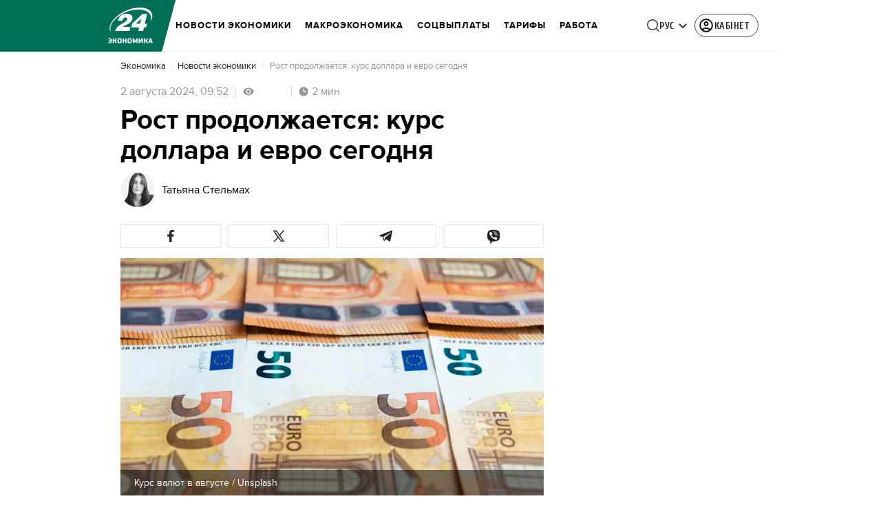

--- FILE ---
content_type: text/html
request_url: https://datawrapper.dwcdn.net/f3meF/188/
body_size: -32
content:

<html><head>
    <script>window.location.href='https://datawrapper.dwcdn.net/f3meF/700/'+window.location.search;</script>
    <meta http-equiv="REFRESH" content="0; url=https://datawrapper.dwcdn.net/f3meF/700/">
</head></html>

--- FILE ---
content_type: text/html
request_url: https://datawrapper.dwcdn.net/f3meF/700/
body_size: -119
content:

    <html><head>
        <script>window.location.href='https://datawrapper.dwcdn.net/f3meF/828/'+window.location.search;</script>
        <meta http-equiv="REFRESH" content="0; url=https://datawrapper.dwcdn.net/f3meF/828/">
    </head></html>

--- FILE ---
content_type: text/html
request_url: https://datawrapper.dwcdn.net/f3meF/828/
body_size: -144
content:

    <html><head>
        <script>window.location.href='https://datawrapper.dwcdn.net/f3meF/860/'+window.location.search;</script>
        <meta http-equiv="REFRESH" content="0; url=https://datawrapper.dwcdn.net/f3meF/860/">
    </head></html>

--- FILE ---
content_type: text/html
request_url: https://datawrapper.dwcdn.net/f3meF/860/
body_size: -143
content:

    <html><head>
        <script>window.location.href='https://datawrapper.dwcdn.net/f3meF/888/'+window.location.search;</script>
        <meta http-equiv="REFRESH" content="0; url=https://datawrapper.dwcdn.net/f3meF/888/">
    </head></html>

--- FILE ---
content_type: text/html
request_url: https://datawrapper.dwcdn.net/f3meF/888/
body_size: 14449
content:
<!DOCTYPE html><html lang="uk"><head><meta charset="UTF-8"><meta name="robots" content="noindex, indexifembedded, nofollow"><meta name="viewport" content="width=device-width, initial-scale=1.0"><meta name="color-scheme" content="light dark"><link rel="stylesheet" id="css-light" media="(prefers-color-scheme: light)" href="../../lib/vis/d3-lines.datawrapper.6ead782d.css"><link rel="stylesheet" id="css-dark" media="(prefers-color-scheme: dark)" href="../../lib/vis/d3-lines.datawrapper-dark.6ead782d.css"><style id="svelte-labfc">body,
.web-component-body {margin:0;padding:0;-webkit-text-size-adjust:100%;}body.in-editor,
.web-component-body.in-editor {padding-bottom:10px;}.dw-chart.vis-height-fit {overflow:hidden;}.chart.dir-rtl .dw-chart-body.svelte-labfc {direction:rtl;}.chart.is-dark-mode .hide-in-dark {display:none;}.chart:not(.is-dark-mode) .hide-in-light {display:none;}.chart .sr-only {position:absolute;left:-9999px;height:1px;}.chart.js.svelte-labfc .noscript {display:none;}.chart .hidden,
.chart .hide {display:none;}a img {border:0px;}b,
strong {font-weight:bold;}svg rect {shape-rendering:crispEdges;}.error {background-color:#fbeff2;box-shadow:0 0 0 1px rgba(0, 0, 0, 0.05) inset;margin:2em;}.error p {color:#b63057;font-size:14px;padding:1.25em 1.5em;line-height:1.5;border-color:#cf4870;border-style:solid;border-width:0 0 0 4px;border-radius:4px;}.dw-chart-body-content.svelte-labfc {position:relative;z-index:0;}.dw-chart-body-content.resizing.svelte-labfc {cursor:ns-resize;}.dw-chart-body-content.resizing.svelte-labfc * {user-select:none;pointer-events:none;}</style><style id="svelte-1n0rdos">.is-static.svelte-1n0rdos a {color:unset;pointer-events:none;text-decoration:inherit;}.dir-rtl .outer-container.svelte-1n0rdos {direction:rtl;}.outer-container.svelte-1n0rdos {position:relative;}.container-afterChart.svelte-1n0rdos {position:absolute;pointer-events:none;top:0;left:0;right:0;bottom:0;}</style>
<style id="svelte-labfc">body,
.web-component-body {margin:0;padding:0;-webkit-text-size-adjust:100%;}body.in-editor,
.web-component-body.in-editor {padding-bottom:10px;}.dw-chart.vis-height-fit {overflow:hidden;}.chart.dir-rtl .dw-chart-body.svelte-labfc {direction:rtl;}.chart.is-dark-mode .hide-in-dark {display:none;}.chart:not(.is-dark-mode) .hide-in-light {display:none;}.chart .sr-only {position:absolute;left:-9999px;height:1px;}.chart.js.svelte-labfc .noscript {display:none;}.chart .hidden,
.chart .hide {display:none;}a img {border:0px;}b,
strong {font-weight:bold;}svg rect {shape-rendering:crispEdges;}.error {background-color:#fbeff2;box-shadow:0 0 0 1px rgba(0, 0, 0, 0.05) inset;margin:2em;}.error p {color:#b63057;font-size:14px;padding:1.25em 1.5em;line-height:1.5;border-color:#cf4870;border-style:solid;border-width:0 0 0 4px;border-radius:4px;}.dw-chart-body-content.svelte-labfc {position:relative;z-index:0;}.dw-chart-body-content.resizing.svelte-labfc {cursor:ns-resize;}.dw-chart-body-content.resizing.svelte-labfc * {user-select:none;pointer-events:none;}</style><style id="svelte-1n0rdos">.is-static.svelte-1n0rdos a {color:unset;pointer-events:none;text-decoration:inherit;}.dir-rtl .outer-container.svelte-1n0rdos {direction:rtl;}.outer-container.svelte-1n0rdos {position:relative;}.container-afterChart.svelte-1n0rdos {position:absolute;pointer-events:none;top:0;left:0;right:0;bottom:0;}</style>
<style id="svelte-labfc">body,
.web-component-body {margin:0;padding:0;-webkit-text-size-adjust:100%;}body.in-editor,
.web-component-body.in-editor {padding-bottom:10px;}.dw-chart.vis-height-fit {overflow:hidden;}.chart.dir-rtl .dw-chart-body.svelte-labfc {direction:rtl;}.chart.is-dark-mode .hide-in-dark {display:none;}.chart:not(.is-dark-mode) .hide-in-light {display:none;}.chart .sr-only {position:absolute;left:-9999px;height:1px;}.chart.js.svelte-labfc .noscript {display:none;}.chart .hidden,
.chart .hide {display:none;}a img {border:0px;}b,
strong {font-weight:bold;}svg rect {shape-rendering:crispEdges;}.error {background-color:#fbeff2;box-shadow:0 0 0 1px rgba(0, 0, 0, 0.05) inset;margin:2em;}.error p {color:#b63057;font-size:14px;padding:1.25em 1.5em;line-height:1.5;border-color:#cf4870;border-style:solid;border-width:0 0 0 4px;border-radius:4px;}.dw-chart-body-content.svelte-labfc {position:relative;z-index:0;}.dw-chart-body-content.resizing.svelte-labfc {cursor:ns-resize;}.dw-chart-body-content.resizing.svelte-labfc * {user-select:none;pointer-events:none;}</style><style id="svelte-1n0rdos">.is-static.svelte-1n0rdos a {color:unset;pointer-events:none;text-decoration:inherit;}.dir-rtl .outer-container.svelte-1n0rdos {direction:rtl;}.outer-container.svelte-1n0rdos {position:relative;}.container-afterChart.svelte-1n0rdos {position:absolute;pointer-events:none;top:0;left:0;right:0;bottom:0;}</style>
<meta property="og:type" content="website">
<meta property="og:title" content="Курс долара на готівковому ринку у 2023 - 2026 роках">
<meta property="og:url" content="https://datawrapper.dwcdn.net/f3meF/888/">
<meta property="og:description" content="">
<meta name="twitter:title" content="Курс долара на готівковому ринку у 2023 - 2026 роках">
<meta name="twitter:description" content="">
<meta property="og:image" content="https://datawrapper.dwcdn.net/f3meF/plain-s.png?v=888">
<meta name="twitter:card" content="summary_large_image">
<meta name="twitter:image" content="https://datawrapper.dwcdn.net/f3meF/plain-s.png?v=888">
<link rel="alternate" type="application/json+oembed"
  href="https://api.datawrapper.de/v3/oembed?url=https://datawrapper.dwcdn.net/f3meF/888/&format=json"
  title="oEmbed" /><script>var st = document.createElement('style');
st.innerHTML = '* { opacity: 0 }';
st.setAttribute('id', 'hide-all');
document.head.appendChild(st);
</script></head><body><div class="dw-chart chart vis-height-fixed theme-datawrapper vis-d3-lines" id="__svelte-dw"><!--[--><!----><div class="outer-container svelte-1n0rdos"><!--[--><div class="container container-body datawrapper-wkg7wo"><!--[--><!--]--> <!--[--><div class="container container-bodyTop datawrapper-13fcjr6"><!--[--><!--]--> <!--[!--><!--]--> <!--[--><div class="container container-bodyCenter datawrapper-112zasr"><!--[--><!--]--> <!--[--><!----><!--[--><div class="container container-header datawrapper-rpmls8"><!--[--><!--[!--><!--]--><!--[--><!----><!----><h3 class="block-headline datawrapper-16cs784 "><!--[!--><!--]--><!--[!--><!--]--><!--[!--><span><!---->Курс долара на готівковому ринку у 2023 - 2026 роках<!----></span><!--]--><!----><!--[!--><!--]--><!----></h3><!----><!----><!--]--><!----><!--]--> <!----></div><!--]--><!----><!--]--><!----> <!--[--><div slot="visBody" id="chart" class="dw-chart-body vis-height-fixed datawrapper-2irvu4 svelte-labfc"><!--[!--><!--]--> <div class="dw-chart-body-content svelte-labfc" aria-hidden="false"><noscript><img style="max-width: 100%" src="../plain.png" aria-hidden="true" alt="fallback image"/> <p style="opacity:0.6;padding:1ex; text-align:center">(Please use a modern browser to see the interactive version of this visualization)</p></noscript></div></div><!--]--><!----></div><!--]--><!----> <!--[!--><!--]--><!----></div><!--]--><!----> <!--[--><!----><!--[--><div class="container container-footer datawrapper-1glppcz"><!--[--><!--[!--><!--]--><!--[--><!----><!--[--><div class="container container-footerMain datawrapper-1jrvvdx"><!--[--><!--[!--><!--]--><!--[--><!----><!----><span class="block-byline datawrapper-1nrs9uk "><!--[!--><!--]--><!--[--><span class="caption" aria-hidden="false">Діаграма:</span><!--[--> <!--]--><!--]--><!--[!--><span><!---->Валерія Городинська, 24 Канал<!----></span><!--]--><!----><!--[!--><!--]--><!----><!--[!--><!--]--><!----></span><!----><!----><!--]--><!----><!--[--><span class="separator"></span><wbr/><!--]--><!--[--><!----><!--[--><!----><span class="block-source datawrapper-1nrs9uk "><!--[!--><!--]--><!--[--><span class="caption" aria-hidden="false">Джерело:</span><!--[--> <!--]--><!--]--><!--[--><a class="source" target="_blank" rel="nofollow noopener" href="https://charts.finance.ua/ua/currency/cash/-/2/usd"><!--[!--><span><!---->finance.ua<!----></span><!--]--><!----></a><!--]--><!----><!--[!--><!--]--><!----></span><!----><!--]--><!----><!--]--><!----><!--[--><span class="separator"></span><wbr/><!--]--><!--[--><!----><!----><span class="block-attribution datawrapper-1nrs9uk "><!--[!--><!--]--><!--[--><span class="caption" aria-hidden="false">Створено за допомогою</span><!--[--> <!--]--><!--]--><a href="https://www.datawrapper.de/_/f3meF" target="_blank" rel="noopener">Datawrapper</a><!----><!--[!--><!--]--><!----></span><!----><!----><!--]--><!----><!--]--> <!----></div><!--]--><!----><!--]--><!----><!--]--> <!----></div><!--]--><!----><!--]--><!----> <!--[--><div class="container-afterChart svelte-1n0rdos"><!--[--><!--]--></div><!--]--><!----></div><!--]--><!----> <!--[!--><!--]--></div><!----> <!--[!--><!--]--> <!--[!--><!--]--><!--]--></div><script>(function() {
  window.__DW_SVELTE_PROPS__ = JSON.parse("{\"chart\":{\"metadata\":{\"data\":{\"changes\":[{\"id\":\"1c1c1c1c1c\",\"row\":151,\"time\":1685688450820,\"value\":\"\",\"column\":3,\"ignored\":false,\"previous\":\"36,57\\n02.06.2023,\"},{\"id\":\"1d1d1d1d1d\",\"row\":151,\"time\":1685688464449,\"value\":\"36.57\",\"column\":3,\"ignored\":false,\"previous\":\"\"},{\"id\":\"1e1e1e1e1e\",\"row\":151,\"time\":1685688464813,\"value\":\"\",\"column\":2,\"ignored\":false,\"previous\":\"37,40\"},{\"id\":\"1f1f1f1f1f\",\"row\":151,\"time\":1685688474170,\"value\":\"37.40\",\"column\":2,\"ignored\":false,\"previous\":\"\"}],\"transpose\":false,\"vertical-header\":true,\"horizontal-header\":true,\"upload-method\":\"copy\"},\"describe\":{\"source-name\":\"finance.ua\",\"source-url\":\"https://charts.finance.ua/ua/currency/cash/-/2/usd\",\"intro\":\"\",\"byline\":\"\u0412\u0430\u043B\u0435\u0440\u0456\u044F \u0413\u043E\u0440\u043E\u0434\u0438\u043D\u0441\u044C\u043A\u0430, 24 \u041A\u0430\u043D\u0430\u043B\",\"aria-description\":\"\",\"number-format\":\"-\",\"number-divisor\":0,\"number-append\":\"\",\"number-prepend\":\"\",\"hide-title\":false},\"visualize\":{\"dark-mode-invert\":true,\"highlighted-series\":[],\"highlighted-values\":[],\"sharing\":{\"enabled\":false,\"url\":\"https://www.datawrapper.de/_/f3meF\",\"auto\":false},\"lines\":{\"\u041E\u0444\u0456\u0446\u0456\u0439\u043D\u0438\u0439 \u043A\u0443\u0440\u0441\":{\"symbols\":{\"shape\":\"wye\"},\"valueLabels\":{\"first\":false,\"enabled\":true}},\"\u041E\u0431\u043C\u0456\u043D\u043D\u0438\u043A\u0438 \u043F\u0440\u043E\u0434\u0430\u0436\":{\"symbols\":{\"shape\":\"wye\"},\"valueLabels\":{\"first\":false,\"enabled\":true}},\"\u041E\u0431\u043C\u0456\u043D\u043D\u0438\u043A\u0438 \u043A\u0443\u043F\u0456\u0432\u043B\u044F\":{\"symbols\":{\"shape\":\"wye\"},\"valueLabels\":{\"first\":false,\"enabled\":true}}},\"x-grid\":\"off\",\"y-grid\":\"on\",\"scale-y\":\"linear\",\"overlays\":[],\"base-color\":\"#57d0b3\",\"label-colors\":false,\"label-margin\":0,\"stack-to-100\":false,\"interpolation\":\"natural\",\"show-tooltips\":false,\"x-grid-format\":\"auto\",\"x-tick-format\":\"\",\"y-grid-format\":\"auto\",\"y-grid-labels\":\"auto\",\"chart-type-set\":true,\"color-category\":{\"map\":{\"\u041E\u0444\u0456\u0446\u0456\u0439\u043D\u0438\u0439 \u043A\u0443\u0440\u0441\":\"#aa3524\"}},\"connector-line\":true,\"custom-range-x\":[\"\",\"\"],\"custom-range-y\":[\"\",\"\"],\"custom-ticks-x\":\"\",\"custom-ticks-y\":\"\",\"plotHeightMode\":\"fixed\",\"variate-colors\":false,\"connector-lines\":true,\"plotHeightFixed\":300,\"plotHeightRatio\":0.6,\"text-annotations\":[],\"y-grid-subdivide\":true,\"custom-area-fills\":[],\"range-annotations\":[],\"value-label-colors\":false,\"y-grid-label-align\":\"right\"},\"axes\":{\"x\":\"\u0414\u0430\u0442\u0430\"},\"publish\":{\"embed-width\":600,\"embed-height\":439,\"blocks\":{\"logo\":{\"enabled\":false},\"embed\":false,\"download-pdf\":false,\"download-svg\":false,\"get-the-data\":false,\"download-image\":false},\"export-pdf\":{},\"embed-codes\":{\"embed-method-responsive\":\"<iframe title=\\\"\u041A\u0443\u0440\u0441 \u0434\u043E\u043B\u0430\u0440\u0430 \u043D\u0430 \u0433\u043E\u0442\u0456\u0432\u043A\u043E\u0432\u043E\u043C\u0443 \u0440\u0438\u043D\u043A\u0443 \u0443 2023 - 2026 \u0440\u043E\u043A\u0430\u0445\\\" aria-label=\\\"Line chart\\\" id=\\\"datawrapper-chart-f3meF\\\" src=\\\"https://datawrapper.dwcdn.net/f3meF/888/\\\" scrolling=\\\"no\\\" frameborder=\\\"0\\\" style=\\\"width: 0; min-width: 100% !important; border: none;\\\" height=\\\"439\\\" data-external=\\\"1\\\"></iframe><script type=\\\"text/javascript\\\">window.addEventListener(\\\"message\\\",function(a){if(void 0!==a.data[\\\"datawrapper-height\\\"]){var e=document.querySelectorAll(\\\"iframe\\\");for(var t in a.data[\\\"datawrapper-height\\\"])for(var r,i=0;r=e[i];i++)if(r.contentWindow===a.source){var d=a.data[\\\"datawrapper-height\\\"][t]+\\\"px\\\";r.style.height=d}}});<\/script>\",\"embed-method-iframe\":\"<iframe title=\\\"\u041A\u0443\u0440\u0441 \u0434\u043E\u043B\u0430\u0440\u0430 \u043D\u0430 \u0433\u043E\u0442\u0456\u0432\u043A\u043E\u0432\u043E\u043C\u0443 \u0440\u0438\u043D\u043A\u0443 \u0443 2023 - 2026 \u0440\u043E\u043A\u0430\u0445\\\" aria-label=\\\"Line chart\\\" id=\\\"datawrapper-chart-f3meF\\\" src=\\\"https://datawrapper.dwcdn.net/f3meF/888/\\\" scrolling=\\\"no\\\" frameborder=\\\"0\\\" style=\\\"border: none;\\\" width=\\\"600\\\" height=\\\"439\\\" data-external=\\\"1\\\"></iframe>\",\"embed-method-web-component\":\"<div style=\\\"min-height:439px\\\" id=\\\"datawrapper-vis-f3meF\\\"><script type=\\\"text/javascript\\\" defer src=\\\"https://datawrapper.dwcdn.net/f3meF/embed.js\\\" charset=\\\"utf-8\\\" data-target=\\\"#datawrapper-vis-f3meF\\\"><\/script><noscript><img src=\\\"https://datawrapper.dwcdn.net/f3meF/full.png\\\" alt=\\\"\u041A\u0443\u0440\u0441 \u0434\u043E\u043B\u0430\u0440\u0430 \u043D\u0430 \u0433\u043E\u0442\u0456\u0432\u043A\u043E\u0432\u043E\u043C\u0443 \u0440\u0438\u043D\u043A\u0443 \u0443 2023 - 2026 \u0440\u043E\u043A\u0430\u0445 (Line chart)\\\" /></noscript></div>\"},\"autoDarkMode\":false,\"chart-height\":370,\"force-attribution\":false},\"annotate\":{\"notes\":\"\"},\"custom\":{}},\"title\":\"\u041A\u0443\u0440\u0441 \u0434\u043E\u043B\u0430\u0440\u0430 \u043D\u0430 \u0433\u043E\u0442\u0456\u0432\u043A\u043E\u0432\u043E\u043C\u0443 \u0440\u0438\u043D\u043A\u0443 \u0443 2023 - 2026 \u0440\u043E\u043A\u0430\u0445\",\"readonlyKeys\":[],\"publicId\":\"f3meF\",\"language\":\"uk-UA\",\"theme\":\"datawrapper\",\"id\":\"f3meF\",\"type\":\"d3-lines\",\"lastEditStep\":5,\"publishedAt\":\"2026-01-05T08:41:47.000Z\",\"publicUrl\":\"https://datawrapper.dwcdn.net/f3meF/888/\",\"publicVersion\":888,\"forkable\":false,\"isFork\":false,\"externalData\":null,\"createdAt\":\"2023-05-03T10:56:32.000Z\",\"lastModifiedAt\":\"2026-01-05T08:41:47.000Z\",\"forkedFrom\":null,\"organizationId\":null,\"authorId\":538800,\"folderId\":null,\"workspace\":\"GobRGcURZW\"},\"visualization\":{\"ariaLabel\":\"d3-lines / aria-title\",\"axes\":{\"x\":{\"accepts\":[\"text\",\"date\",\"number\"]},\"y\":{\"accepts\":[\"number\"],\"multiple\":true,\"greedy\":true}},\"controls\":{\"migrate\":\"/lib/plugins/visualizations/static/d3-lines-migrate.js\",\"views\":{\"Refine\":\"lines/refineControls\",\"Annotate\":\"lines/annotateControls\"}},\"defaultMetadata\":{\"custom-range-x\":[\"\",\"\"],\"custom-ticks-x\":\"\",\"x-grid-format\":\"auto\",\"x-grid\":\"off\",\"scale-y\":\"linear\",\"y-grid-subdivide\":true,\"custom-range-y\":[\"\",\"\"],\"custom-ticks-y\":\"\",\"y-grid-format\":\"auto\",\"y-grid\":\"on\",\"y-grid-labels\":\"auto\",\"y-grid-label-align\":\"left\",\"base-color\":0,\"lines\":{},\"interpolation\":\"linear\",\"connector-lines\":true,\"label-colors\":false,\"label-margin\":0,\"show-tooltips\":true,\"tooltip-x-format\":null,\"tooltip-number-format\":null,\"custom-area-fills\":[],\"value-labels-format\":null,\"value-label-colors\":true,\"text-annotations\":[],\"range-annotations\":[],\"plotHeightFixed\":300,\"plotHeightRatio\":0.5,\"plotHeightMode\":\"fixed\",\"color-category\":{\"map\":{}}},\"dependencies\":{\"jquery\":false,\"dayjs\":true,\"numeral\":true},\"height\":\"fixed\",\"icon\":\"<svg xmlns=\\\"http://www.w3.org/2000/svg\\\" width=\\\"30\\\" height=\\\"30\\\" viewBox=\\\"0 0 30 30\\\">\\n  <path fill=\\\"#556367\\\" fill-opacity=\\\".2\\\" d=\\\"M2 27a1 1 0 0 1 1-1h24a1 1 0 1 1 0 2H3a1 1 0 0 1-1-1Z\\\"/>\\n  <path fill=\\\"#92CADC\\\" d=\\\"M4.5 14c0 .085-.007.168-.02.249l6.602 8.253c.094.005.185.019.273.04l6.157-4.233a1.5 1.5 0 0 1 2.771-.586l5.802 1.088a1.5 1.5 0 1 1-.369 1.966l-5.801-1.088a1.493 1.493 0 0 1-1.27.269l-6.157 4.233a1.5 1.5 0 1 1-2.967-.44l-6.603-8.253A1.5 1.5 0 1 1 4.5 14Z\\\"/>\\n  <path fill=\\\"#1D81A2\\\" d=\\\"M27.118 4.495a1.5 1.5 0 1 0-1.591-1.211l-6.645 8.72c-.18.014-.35.06-.506.132l-5.95-2.604a1.5 1.5 0 0 0-2.911.68L2.955 18a1.5 1.5 0 1 0 1.53 1.288l6.56-7.79c.206-.006.402-.053.579-.135l5.95 2.604a1.5 1.5 0 0 0 2.9-.752l6.644-8.72Z\\\"/>\\n</svg>\\n\",\"id\":\"d3-lines\",\"libraries\":[],\"namespace\":\"chart\",\"order\":30,\"supportsFitHeight\":true,\"title\":\"d3-lines / title\",\"workflow\":\"chart\",\"__visHash\":\"cba05e5b\",\"__plugin\":\"visualizations\",\"__styleHash\":\"99914b93\",\"requiresEntitlement\":false,\"beta\":false,\"script\":\"/home/ubuntu/code/plugins/visualizations/static/d3-lines.js\",\"less\":\"/home/ubuntu/code/plugins/visualizations/src/d3-lines/less/d3-lines.less\",\"hash\":\"cba05e5b\",\"dwJsHash\":\"9d653ba5\"},\"theme\":{\"id\":\"datawrapper\",\"title\":\"Datawrapper\",\"data\":{\"vis\":{\"base\":{\"grid\":{\"general\":{\"baseLine\":{\"aboveChart\":true},\"tickLines\":{\"aboveChart\":true},\"tickLabels\":{\"units\":\"first\",\"aboveChart\":true}}},\"format\":{\"minusCharacter\":\"\u2212\",\"plusMinusCharacter\":\"\u00B1\"},\"tooltip\":{\"box\":{\"gap\":0,\"body\":{\"padding\":\"8px\"},\"header\":{\"padding\":\"4px\",\"textAlign\":\"center\",\"background\":\"rgba(0,0,0,0.05)\",\"margin\":\"4px 4px 0px 4px\",\"borderRadius\":\"2px\"},\"padding\":\"0px\",\"blurBackground\":{\"amount\":8,\"opacity\":0.85}}},\"annotations\":{\"line\":{\"color\":\"#888\",\"opacity\":0.5},\"range\":{\"color\":\"#888\",\"opacity\":0.1}},\"panels\":{\"title\":{\"fontSize\":13}}},\"d3-maps-core\":{\"places\":{\"capital\":{\"label\":{\"fontStyle\":\"normal\",\"fontWeight\":{\"normal\":700}}},\"general\":{\"label\":{\"color\":{\"normal\":\"#ffffff\",\"inverted\":\"#525252\"},\"buffer\":{\"color\":{\"normal\":\"#323232\",\"inverted\":\"#ffffff\"}},\"fontStyle\":\"normal\",\"fontWeight\":{\"normal\":400}},\"symbol\":{\"fill\":{\"normal\":\"#ffffff\",\"inverted\":\"#525252\"},\"stroke\":{\"normal\":\"#323232\",\"inverted\":\"#ffffff\"}}}}},\"tables\":{\"fontWeight\":400},\"d3-pies\":{\"labels\":{\"group\":{\"name\":{\"fontSize\":14}},\"center\":{\"fontSize\":14}}},\"multiple-lines\":{},\"d3-maps-symbols\":{\"regionFill\":\"#ededed\"}},\"colors\":{\"picker\":{\"controls\":{\"hue\":true,\"lightness\":true,\"saturation\":true,\"hexEditable\":true},\"rowCount\":6,\"showDuplicates\":false},\"neutral\":\"#8F9595\",\"palette\":[\"#18a1cd\",\"#1d81a2\",\"#15607a\",\"#00dca6\",\"#09bb9f\",\"#009076\",\"#c4c4c4\",\"#c71e1d\",\"#fa8c00\",\"#ffca76\",\"#ffe59c\"],\"negative\":\"#F76454\",\"positive\":\"#00A4A9\",\"gradients\":[[\"#f0f9e8\",\"#b6e3bb\",\"#75c8c5\",\"#4ba8c9\",\"#2989bd\",\"#0a6aad\",\"#254b8c\"],[\"#fcfcbe\",\"#fdc78d\",\"#fb8d67\",\"#e45563\",\"#ac337b\",\"#6b1f7b\",\"#2c1160\"],[\"#f0f723\",\"#fbbf2b\",\"#f38a47\",\"#d8586a\",\"#ac2790\",\"#6703a5\",\"#0d0787\"],[\"#fefaca\",\"#008b15\"],[\"#feebe2\",\"#fcc5c0\",\"#fa9fb5\",\"#f768a1\",\"#c51b8a\",\"#7a0177\"],[\"#ffffcc\",\"#c7e9b4\",\"#7fcdbb\",\"#41b6c4\",\"#2c7fb8\",\"#253494\"],[\"#8c510a\",\"#d8b365\",\"#f6e8c3\",\"#f5f7ea\",\"#c7eae5\",\"#5ab4ac\",\"#01665e\"],[\"#c51b7d\",\"#e9a3c9\",\"#fde0ef\",\"#faf6ea\",\"#e6f5d0\",\"#a1d76a\",\"#4d9221\"],[\"#b2182b\",\"#ef8a62\",\"#fddbc7\",\"#f8f6e9\",\"#d1e5f0\",\"#67a9cf\",\"#2166ac\"]],\"background\":\"#ffffff\",\"categories\":[[\"#F6D500\",\"#0B91A7\",\"#00CABD\",\"#C2C100\",\"#BA403E\",\"#EF7F36\",\"#2D4F84\",\"#85BDF4\",\"#9EF1BF\",\"#D3F3FD\"],[\"#7fc97f\",\"#beaed4\",\"#fdc086\",\"#ffff99\",\"#386cb0\",\"#f0027f\",\"#bf5b17\",\"#666666\"],[\"#fbb4ae\",\"#b3cde3\",\"#ccebc5\",\"#decbe4\",\"#fed9a6\",\"#ffffcc\",\"#e5d8bd\",\"#fddaec\",\"#f2f2f2\"],[\"#a6cee3\",\"#1f78b4\",\"#b2df8a\",\"#33a02c\",\"#fb9a99\",\"#e31a1c\",\"#fdbf6f\",\"#ff7f00\",\"#cab2d6\",\"#6a3d9a\",\"#ffff99\",\"#b15928\"]],\"bgBlendRatios\":{\"value\":0},\"chartContentBaseColor\":\"#181818\"},\"metadata\":{\"publish\":{\"blocks\":{\"logo\":{\"enabled\":false},\"embed\":false,\"download-pdf\":false,\"download-svg\":false,\"get-the-data\":true,\"download-image\":false}}},\"overrides\":[{\"type\":\"darkMode\",\"settings\":{\"colors.gradients\":[[\"#254b8c\",\"#0a6aad\",\"#2989bd\",\"#4ba8c9\",\"#75c8c5\",\"#b6e3bb\",\"#f0f9e8\"],[\"#2c1160\",\"#6b1f7b\",\"#ac337b\",\"#e45563\",\"#fb8d67\",\"#fcfcbe\",\"#fdc78d\"],[\"#0d0787\",\"#6703a5\",\"#ac2790\",\"#d8586a\",\"#f38a47\",\"#fbbf2b\",\"#f0f723\"],[\"#007001\",\"#f6f4a6\"],[\"#42342d\",\"#683c39\",\"#8f3e55\",\"#c73a78\",\"#ff6bca\",\"#ffcbff\"],[\"#253494\",\"#2c7fb8\",\"#41b6c4\",\"#7fcdbb\",\"#c7e9b4\",\"#ffffcc\"]],\"colors.background\":\"#252525\",\"vis.d3-maps-core.places.general.label.color.normal\":\"#000000\",\"vis.d3-maps-core.places.general.symbol.fill.normal\":\"#000000\",\"vis.d3-maps-core.places.general.label.color.inverted\":\"#e5e5e5\",\"vis.d3-maps-core.places.general.symbol.fill.inverted\":\"#e5e5e5\",\"vis.d3-maps-core.places.general.symbol.stroke.normal\":\"#bfbfbf\",\"vis.d3-maps-core.places.general.label.buffer.color.normal\":\"#bfbfbf\"}},{\"settings\":{\"vis.base.grid.vertical.tickLabels.hideZero\":true},\"condition\":[\"in\",[\"get\",\"type\"],[\"column-chart\",\"grouped-column-chart\",\"stacked-column-chart\"]]},{\"settings\":{\"vis.base.grid.horizontal.tickLabels.units\":\"last\"},\"condition\":[\"==\",[\"get\",\"type\"],\"d3-scatter-plot\"]},{\"settings\":{\"vis.base.grid.horizontal.tickLabels.units\":\"all\"},\"condition\":[\"in\",[\"get\",\"type\"],[\"d3-bars\",\"d3-arrow-plot\",\"d3-bars-bullet\",\"d3-bars-grouped\",\"d3-bars-stacked\",\"d3-dot-plot\",\"d3-range-plot\"]]},{\"settings\":{\"vis.base.grid.horizontal.gridLines.aboveChart\":true},\"condition\":[\"==\",[\"get\",\"type\"],\"d3-bars-stacked\"]},{\"settings\":{\"vis.base.grid.horizontal.baseLine.aboveChart\":false,\"vis.base.grid.horizontal.baseLine.blendBaseColorWithBg\":0.6},\"condition\":[\"in\",[\"get\",\"type\"],[\"d3-dot-plot\",\"d3-range-plot\",\"d3-arrow-plot\"]]},{\"type\":\"darkMode\",\"settings\":{\"vis.base.grid.horizontal.baseLine.blendBaseColorWithBg\":0.85},\"condition\":[\"in\",[\"get\",\"type\"],[\"d3-dot-plot\",\"d3-range-plot\",\"d3-arrow-plot\"]]},{\"settings\":{\"vis.base.grid.vertical.gridLines.major.strokeDasharray\":\"dotted\"},\"condition\":[\"in\",[\"get\",\"type\"],[\"d3-range-plot\",\"d3-arrow-plot\"]]},{\"type\":\"darkMode\",\"settings\":{\"blocks.shareTools.styles.buttons.base.color\":\"rgba(255,255,255,0.4)\",\"blocks.shareTools.styles.buttons.twitter.hover.color\":\"#ffffff\",\"blocks.shareTools.styles.buttons.facebook.hover.color\":\"#ffffff\",\"blocks.shareTools.styles.buttons.linkedin.hover.color\":\"#ffffff\"}},{\"type\":\"darkMode\",\"settings\":{\"vis.d3-maps-core.places.general.label.fontWeight.normal\":500,\"vis.d3-maps-core.places.general.label.fontWeight.inverted\":400}},{\"settings\":{\"blocks.bodyCenter.styles.gap\":20,\"vis.base.annotations.text.size\":12},\"condition\":[\"==\",[\"get\",\"type\"],\"multiple-lines\"]}],\"blocks\":{\"body\":{\"styles\":{\"gap\":20,\"links\":{\"typography\":{\"color\":\"#0088CC\",\"underlined\":false}},\"typography\":{\"color\":\"#181818\",\"fontSize\":12,\"typeface\":\"Roboto,sans-serif\"}}},\"header\":{\"styles\":{\"gap\":10}},\"bodyTop\":{\"styles\":{\"gap\":10,\"layout\":\"flex-row\"}},\"filterUI\":{\"styles\":{\"tabs\":{\"color\":\"#666\",\"hover\":{\"color\":\"#222\"},\"active\":{\"color\":\"#000000\",\"border\":{\"bottom\":\"2px solid #555555\"}},\"border\":{\"bottom\":\"1px solid #cccccc\"}},\"point\":{\"line\":{\"color\":\"#ccc\"},\"buttons\":{\"hover\":{\"background\":\"#ebebeb\"},\"active\":{\"border\":\"1px solid #888\",\"background\":\"#ccc\"},\"border\":\"1px solid #ccc\"}},\"select\":{\"border\":\"1px solid #cccccc\",\"textColor\":\"#000\"}}},\"bodyCenter\":{\"styles\":{\"gap\":10,\"flexGrow\":1,\"maxWidth\":\"100%\",\"minWidth\":\"0px\"}},\"shareTools\":{\"styles\":{\"gap\":8,\"buttons\":{\"base\":{\"color\":\"#a7a7a7\",\"padding\":\"0px\"},\"twitter\":{\"hover\":{\"color\":\"#000000\"}},\"facebook\":{\"hover\":{\"color\":\"#1877F2\"}},\"linkedin\":{\"hover\":{\"color\":\"#2867B2\"}}}}},\"footer\":{\"styles\":{\"gap\":5}},\"footerMain\":{\"styles\":{\"layout\":\"inline\",\"separator\":{\"margin\":\"0.249em\"},\"typography\":{\"color\":\"#888\",\"fontSize\":11}}},\"notes\":{\"styles\":{\"typography\":{\"cursive\":true,\"color\":\"#656565\"}}},\"headline\":{\"styles\":{\"typography\":{\"fontSize\":22,\"fontWeight\":700,\"color\":\"#000000\"}}},\"description\":{\"styles\":{\"typography\":{\"lineHeight\":17,\"fontSize\":14}}}},\"version\":2,\"regions\":{\"footer\":{\"type\":\"container\",\"children\":[{\"type\":\"notes\"},{\"id\":\"footerMain\",\"type\":\"container\"}]}},\"defaultFooterRegion\":\"footerMain\",\"export\":{\"pdf\":{\"fonts\":{\"Roboto Bold\":\"https://static.dwcdn.net/css/fonts/roboto/ttf/Roboto-Bold.ttf\",\"Roboto Light\":\"https://static.dwcdn.net/css/fonts/roboto/ttf/Roboto-Light.ttf\",\"Roboto Medium\":\"https://static.dwcdn.net/css/fonts/roboto/ttf/Roboto-Medium.ttf\",\"Roboto Regular\":\"https://static.dwcdn.net/css/fonts/roboto/ttf/Roboto-Regular.ttf\",\"Roboto Bold Italic\":\"https://static.dwcdn.net/css/fonts/roboto/ttf/Roboto-BoldItalic.ttf\",\"Roboto Light Italic\":\"https://static.dwcdn.net/css/fonts/roboto/ttf/Roboto-LightItalic.ttf\",\"Roboto Medium Italic\":\"https://static.dwcdn.net/css/fonts/roboto/ttf/Roboto-MediumItalic.ttf\",\"Roboto Regular Italic\":\"https://static.dwcdn.net/css/fonts/roboto/ttf/Roboto-Italic.ttf\"},\"cmykColors\":[],\"defaultFont\":\"Roboto Regular\"}},\"fontFamilies\":{\"Roboto\":[{\"name\":\"Roboto Regular\",\"style\":\"normal\",\"weight\":400},{\"name\":\"Roboto Light\",\"style\":\"normal\",\"weight\":300}]}},\"less\":\"\\n\\n\\n\\n\\n\",\"assets\":{\"Roboto\":{\"type\":\"font\",\"import\":\"https://static.dwcdn.net/css/roboto.css\",\"method\":\"import\"}},\"extend\":\"default-2018-v2\",\"url\":\"/v3/themes/datawrapper\",\"_computed\":{\"locator-maps\":{\"mapStyles\":[{\"id\":\"dw-light\",\"colors\":{\"land\":\"#f2f3f0\",\"highlightRegion\":{\"fill\":\"#ffffff\",\"stroke\":\"#888\"},\"areaMarker\":{\"fill\":\"#000\",\"stroke\":\"#888\"},\"lineMarker\":{\"stroke\":\"#888\"}}},{\"id\":\"dw-earth\",\"colors\":{\"land\":\"#e8e5d8\",\"highlightRegion\":{\"fill\":\"#ffffff\",\"stroke\":\"#888\"},\"areaMarker\":{\"fill\":\"#000\",\"stroke\":\"#888\"},\"lineMarker\":{\"stroke\":\"#888\"}}},{\"id\":\"dw-white\",\"colors\":{\"land\":\"#f4f4f4\",\"highlightRegion\":{\"fill\":\"#ffffff\",\"stroke\":\"#888\"},\"areaMarker\":{\"fill\":\"#000\",\"stroke\":\"#888\"},\"lineMarker\":{\"stroke\":\"#888\"}}},{\"id\":\"dw-white-invert\",\"colors\":{\"land\":\"#ffffff\",\"highlightRegion\":{\"fill\":\"#f2f3f0\",\"stroke\":\"#888\"},\"areaMarker\":{\"fill\":\"#000\",\"stroke\":\"#888\"},\"lineMarker\":{\"stroke\":\"#888\"}}}],\"defaultPointMarker\":{\"markerColor\":\"#333333\",\"markerTextColor\":\"#333333\",\"text\":{\"color\":\"#333333\",\"halo\":\"#f2f3f0\"}},\"darkMode\":{\"mapStyles\":[],\"defaultPointMarker\":{\"text\":{}}}},\"original\":{\"annotations\":{\"line\":{\"color\":\"#888\",\"opacity\":0.5},\"range\":{\"color\":\"#888\",\"opacity\":0.1}}},\"bgLight\":\"#ffffff\",\"bgDark\":\"#252525\",\"origGradients\":[[\"#f0f9e8\",\"#b6e3bb\",\"#75c8c5\",\"#4ba8c9\",\"#2989bd\",\"#0a6aad\",\"#254b8c\"],[\"#fcfcbe\",\"#fdc78d\",\"#fb8d67\",\"#e45563\",\"#ac337b\",\"#6b1f7b\",\"#2c1160\"],[\"#f0f723\",\"#fbbf2b\",\"#f38a47\",\"#d8586a\",\"#ac2790\",\"#6703a5\",\"#0d0787\"],[\"#fefaca\",\"#008b15\"],[\"#feebe2\",\"#fcc5c0\",\"#fa9fb5\",\"#f768a1\",\"#c51b8a\",\"#7a0177\"],[\"#ffffcc\",\"#c7e9b4\",\"#7fcdbb\",\"#41b6c4\",\"#2c7fb8\",\"#253494\"],[\"#8c510a\",\"#d8b365\",\"#f6e8c3\",\"#f5f7ea\",\"#c7eae5\",\"#5ab4ac\",\"#01665e\"],[\"#c51b7d\",\"#e9a3c9\",\"#fde0ef\",\"#faf6ea\",\"#e6f5d0\",\"#a1d76a\",\"#4d9221\"],[\"#b2182b\",\"#ef8a62\",\"#fddbc7\",\"#f8f6e9\",\"#d1e5f0\",\"#67a9cf\",\"#2166ac\"]]},\"fonts\":{\"Roboto\":{\"type\":\"font\",\"import\":\"https://static.dwcdn.net/css/roboto.css\",\"method\":\"import\"}}},\"chartAfterHeadHTML\":\"<meta property=\\\"og:image\\\" content=\\\"https://datawrapper.dwcdn.net/f3meF/plain-s.png?v=888\\\">\\n<meta name=\\\"twitter:card\\\" content=\\\"summary_large_image\\\">\\n<meta name=\\\"twitter:image\\\" content=\\\"https://datawrapper.dwcdn.net/f3meF/plain-s.png?v=888\\\">\\n<link rel=\\\"alternate\\\" type=\\\"application/json+oembed\\\"\\n  href=\\\"https://api.datawrapper.de/v3/oembed?url=https://datawrapper.dwcdn.net/f3meF/888/&format=json\\\"\\n  title=\\\"oEmbed\\\" />\",\"translations\":{\"accessibility / annotations / multiple\":\"The chart has %count% annotations.\",\"accessibility / annotations / single\":\"The chart has one annotation.\",\"accessibility / area-chart / multiple\":\"Area chart with %count% areas\",\"accessibility / area-chart / single\":\"Area chart with one area\",\"accessibility / area-values\":\"Area showing %count% values for \\\"%name%\\\".\",\"accessibility / axis-labels\":\"The horizontal axis is labeled as \\\"%xlabel%\\\", the vertical axis is labeled as \\\"%ylabel%\\\".\",\"accessibility / clear-search\":\"Clear search input.\",\"accessibility / current-rows\":\"Currently displaying rows $0 to $1\",\"accessibility / current-rows / search-results\":\"of $0 results for search term \\\"$1\\\".\",\"accessibility / line-chart / multiple\":\"Line chart with %count% lines\",\"accessibility / line-chart / single\":\"Line chart with a single line\",\"accessibility / line-values\":\"Line showing %count% values for \\\"%name%\\\".\",\"accessibility / pagination-button\":\"Go to page $0 of $1.\",\"accessibility / rank\":\"Rank\",\"accessibility / scatterplot\":\"Scatterplot with %count% symbols\",\"accessibility / search-results\":\"Showing $0 results for search term \\\"$1\\\".\",\"accessibility / sort-column\":\"by column \\\"$0\\\"\",\"accessibility / sort-direction / ascending\":\"Sorted ascending\",\"accessibility / sort-direction / descending\":\"Sorted descending\",\"accessibility / sparkline\":\"Small %chart_type% with $0 values, ranging from $1 to $2.\",\"accessibility / sparkline / type-columns\":\"column chart\",\"accessibility / sparkline / type-line\":\"line chart\",\"accessibility / sparkline-no-values\":\"Small %chart_type% with no values.\",\"accessibility / stacked-area-chart / multiple\":\"Stacked area chart with %count% areas\",\"accessibility / stacked-area-chart / single\":\"Stacked area chart with one area\",\"accessibility / sticky-rows\":\"Including $0 sticky rows.\",\"accessibility / summary\":\"Table with $0 columns and $1 rows.\",\"accessibility / xy-grid / axis-log\":\"Axis uses logarithmic scale.\",\"accessibility / xy-grid / axis-x-date\":\"Horizontal date axis, ranging from %from% to %to%.\",\"accessibility / xy-grid / axis-x-log\":\"Horizontal axis, ranging from %from% to %to%.\",\"accessibility / xy-grid / axis-x-number\":\"Horizontal axis, ranging from %from% to %to%.\",\"accessibility / xy-grid / axis-x-text\":\"Horizontal category axis, ranging from %from% to %to%.\",\"accessibility / xy-grid / axis-y-date\":\"Vertical date axis, ranging from %from% to %to%.\",\"accessibility / xy-grid / axis-y-log\":\"Vertical axis, ranging from %from% to %to%.\",\"accessibility / xy-grid / axis-y-number\":\"Vertical axis, ranging from %from% to %to%.\",\"accessibility / xy-grid / axis-y-text\":\"Vertical category axis, ranging from %from% to %to%.\",\"blocks / attribution\":\"\u0421\u0442\u0432\u043E\u0440\u0435\u043D\u043E \u0437\u0430 \u0434\u043E\u043F\u043E\u043C\u043E\u0433\u043E\u044E\",\"blocks / byline / fork\":\"\u0417\u0433\u0456\u0434\u043D\u043E \u0437\",\"blocks / byline / chart\":\"\u0414\u0456\u0430\u0433\u0440\u0430\u043C\u0430:\",\"blocks / byline / map\":\"\u041C\u0430\u043F\u0430:\",\"blocks / byline / table\":\"\u0422\u0430\u0431\u043B\u0438\u0446\u044F:\",\"blocks / download-image\":\"\u0417\u0430\u0432\u0430\u043D\u0442\u0430\u0436\u0438\u0442\u0438 \u0437\u043E\u0431\u0440\u0430\u0436\u0435\u043D\u043D\u044F\",\"blocks / download-pdf\":\"\u0417\u0430\u0432\u0430\u043D\u0442\u0430\u0436\u0438\u0442\u0438 PDF\",\"blocks / download-svg\":\"\u0417\u0430\u0432\u0430\u043D\u0442\u0430\u0436\u0438\u0442\u0438 SVG\",\"blocks / edit-in-datawrapper\":\"Create a copy\",\"blocks / embed\":\"\u0412\u0431\u0443\u0434\u0443\u0432\u0430\u0442\u0438\",\"blocks / embed / caption\":\"You can copy and paste this <b>code to embed</b> the visualization:\",\"blocks / get-the-data\":\"\u041E\u0442\u0440\u0438\u043C\u0430\u0442\u0438 \u0434\u0430\u043D\u0456\",\"blocks / map-attribution\":\"\u0414\u0430\u043D\u0456 \u043A\u0430\u0440\u0442\u0438\",\"blocks / source\":\"\u0414\u0436\u0435\u0440\u0435\u043B\u043E\",\"expanded-view-note\":\"This is the extended area for the inset map on mobile. You can disable this feature.\",\"fallback-image-note\":\"(Please use a modern browser to see the interactive version of this visualization)\",\"insufficient-data-bars\":\"<b>Not enough data to show a bar chart.</b> You need at least one numeric column in your dataset. Please go back to the <a href=\\\"/chart/%chartid%/describe\\\" target=\\\"_parent\\\">\\\"Check & Describe\\\"</a> step and check your data.\",\"insufficient-data-columns\":\"<b>Not enough data to show a column chart.</b> You need at least one numeric column in your dataset. Please go back to the <a href=\\\"/chart/%chartid%/describe\\\" target=\\\"_parent\\\">\\\"Check & Describe\\\"</a> step and check your data.\",\"insufficient-data-donut\":\"<b>Not enough data to show a donut chart.</b> You need at least one numeric column in your dataset. Please go back to the <a href=\\\"/chart/%chartid%/describe\\\" target=\\\"_parent\\\">\\\"Check & Describe\\\"</a> step and check your data.\",\"insufficient-data-dot-plot\":\"<b>Not enough data to show a dot plot.</b> You need at least one numeric column in your dataset. Please go back to the <a href=\\\"/chart/%chartid%/describe\\\" target=\\\"_parent\\\">\\\"Check & Describe\\\"</a> step and check your data.\",\"insufficient-data-lines\":\"<b>Not enough data to show a line or area chart.</b> Please go back to the <a href=\\\"/chart/%chartid%/describe\\\" target=\\\"_parent\\\">\\\"Check & Describe\\\"</a> step and check your data.\",\"insufficient-data-pie\":\"<b>Not enough data to show a pie chart.</b> You need at least one numeric column in your dataset. Please go back to the <a href=\\\"/chart/%chartid%/describe\\\" target=\\\"_parent\\\">\\\"Check & Describe\\\"</a> step and check your data.\",\"insufficient-data-range-arrow\":\"<b>Not enough data to show a range or arrow plot.</b> You need at least two numeric columns in your dataset. Please go back to the <a href=\\\"/chart/%chartid%/describe\\\" target=\\\"_parent\\\">\\\"Check & Describe\\\"</a> step and check your data.\",\"no-results-found\":\"\u041D\u0435 \u0437\u043D\u0430\u0439\u0434\u0435\u043D\u043E \u0440\u0435\u0437\u0443\u043B\u044C\u0442\u0430\u0442\u0456\u0432 \u0437\u0430 \u0437\u0430\u043F\u0438\u0442\u043E\u043C\",\"other\":\"\u0406\u043D\u0448\u0435\",\"pagination\":\"\u0421\u0442\u043E\u0440\u0456\u043D\u043A\u0430 $0 \u0437 $1\",\"show-less\":\"\u041F\u043E\u043A\u0430\u0437\u0430\u0442\u0438 \u043C\u0435\u043D\u0448\u0435\",\"show-more\":\"\u041F\u043E\u043A\u0430\u0437\u0430\u0442\u0438 $0 \u0431\u0456\u043B\u044C\u0448\u0435\",\"symbol-labels-less-than-7\":\"%count% symbols are labelled: %labels%, and \\\"%last%\\\".\",\"symbol-labels-more-than-7\":\"Some symbols are labelled, including %labels%, and %others% others.\",\"table-search-placeholder\":\"\u041F\u043E\u0448\u0443\u043A \u0443 \u0442\u0430\u0431\u043B\u0438\u0446\u0456\",\"total\":\"\u0417\u0430\u0433\u0430\u043B\u043E\u043C\",\"truncated-rows\":\"Additional $0 rows not shown.\",\"accessibility / multiple-line-chart / chart-single\":\"A single line chart.\",\"accessibility / multiple-line-chart / chart-multiple\":\"A grid of %count% line charts.\",\"accessibility / multiple-line-chart / panel-group-multiple\":\"A group of %count% panels.\",\"accessibility / multiple-line-chart / panel-group-single\":\"A group with a single panel.\",\"accessibility / multiple-line-chart / panel-single\":\"Chart panel with title \\\"%title%\\\" containing one line.\",\"accessibility / multiple-line-chart / panel-multiple\":\"Chart panel with title \\\"%title%\\\" containing %count% lines.\",\"accessibility / multiple-line-chart / lines-multiple\":\"A group of %count% lines.\",\"accessibility / multiple-line-chart / line\":\"Line showing %count% values for \\\"%title%\\\".\",\"accessibility / color-legend / less-than\":\"less than\",\"accessibility / color-legend / greater-equal-than\":\"greater than or equal to\",\"accessibility / color-legend / continuous\":\"Continuous color legend, ranging from %from% to %to%.\",\"accessibility / color-legend / continuous-title\":\"Continuous color legend, titled \\\"%title%\\\", ranging from %from% to %to%.\",\"accessibility / color-legend / stepped\":\"Color legend with %count% steps, ranging from %from% to %to%.\",\"accessibility / color-legend / stepped-title\":\"Color legend with %count% steps, titled \\\"%title%\\\", ranging from %from% to %to%.\",\"accessibility / color-legend / category-single-title\":\"Category legend titled \\\"%title%\\\" with 1 item, %item%.\",\"accessibility / color-legend / category-single\":\"Category legend with 1 item, %item%.\",\"accessibility / color-legend / category-few-title\":\"Category legend with %count% items, titled \\\"%title%\\\". %items_description%\",\"accessibility / color-legend / category-few\":\"Category legend with %count% items. %items_description%\",\"accessibility / color-legend / category-many-title\":\"Category legend with %count% items, titled \\\"%title%\\\". %items_description%\",\"accessibility / color-legend / category-many\":\"Category legend with %count% items. %items_description%\",\"accessibility / color-legend / category-items-few\":\"The items are %items%.\",\"accessibility / color-legend / category-items-many\":\"The first 3 items are %items%. The last one is %last%.\",\"accessibility / multiple-line-chart / panel-single-annotation-single\":\"Chart panel with title \\\"%title%\\\" containing one line and one annotation.\",\"accessibility / multiple-line-chart / panel-multiple-annotation-single\":\"Chart panel with title \\\"%title%\\\" containing %count% lines and one annotation.\",\"accessibility / multiple-line-chart / panel-multiple-annotation-multiple\":\"Chart panel with title \\\"%title%\\\" containing %count% lines and %annotations% annotations.\",\"accessibility / multiple-line-chart / panel-single-annotation-multiple\":\"Chart panel with title \\\"%title%\\\" containing one line and %annotations% annotations.\",\"accessibility / multiple-line-chart / annotation-single\":\"The panel has one annotation.\",\"accessibility / multiple-line-chart / annotation-multiple\":\"The panel has %count% annotations.\",\"accessibility / multiple-column-chart / chart-single\":\"A single column chart.\",\"accessibility / multiple-column-chart / chart-multiple\":\"A grid of %count% column charts.\",\"accessibility / multiple-column-chart / panel-group-multiple\":\"A group of %count% panels.\",\"accessibility / multiple-column-chart / panel-group-single\":\"A group with a single panel.\",\"accessibility / multiple-column-chart / columns-multiple\":\"A group of %count% columns.\",\"accessibility / multiple-column-chart / annotation-single\":\"The panel has one annotation.\",\"accessibility / multiple-column-chart / annotation-multiple\":\"The panel has %count% annotations.\",\"accessibility / multiple-column-chart / overlays\":\"Overlaid: %labels%\",\"accessibility / multiple-column-chart / range-overlay\":\"range from %category1%, %value1%, to %category2%, %value2%\",\"accessibility / multiple-column-chart / panel\":\"Chart panel with title \\\"%title%\\\". Contains: %contents%.\",\"accessibility / multiple-column-chart / panel-item-single\":\"one column\",\"accessibility / multiple-column-chart / panel-item-multiple\":\"%count% columns\",\"accessibility / multiple-column-chart / panel-annotation-single\":\"one annotation\",\"accessibility / multiple-column-chart / panel-annotation-multiple\":\"%count% annotations\",\"accessibility / multiple-column-chart / panel-overlay-single\":\"one overlay\",\"accessibility / multiple-column-chart / panel-overlay-multiple\":\"%count% overlays\",\"accessibility / multiple-line-chart / panel\":\"Chart panel with title \\\"%title%\\\". Contains: %contents%.\",\"accessibility / multiple-line-chart / panel-item-single\":\"one line\",\"accessibility / multiple-line-chart / panel-item-multiple\":\"%count% lines\",\"accessibility / multiple-line-chart / panel-annotation-single\":\"one annotation\",\"accessibility / multiple-line-chart / panel-annotation-multiple\":\"%count% annotations\",\"accessibility / xy-grid / axis-x-text-category\":\"Horizontal category axis. Categories: %categories%.\",\"accessibility / xy-grid / axis-y-text-category\":\"Vertical category axis. Categories: %categories%.\",\"insufficient-data-arrow-map\":\"<b>Not enough data to show an arrow map.</b> You need an additional numerical column in your dataset to show your data with arrows. Please choose another map type, or go back to the <a href=\\\"/map/%chartid%/data\\\" target=\\\"_parent\\\">\\\"Add your data\\\"</a> step and check your data.\",\"insufficient-data-election-donut\":\"<b>Not enough data to show an election donut.</b> You need at least one numeric column in your dataset. Please go back to the <a href=\\\"/chart/%chartid%/describe\\\" target=\\\"_parent\\\">\\\"Check & Describe\\\"</a> step and check your data.\",\"insufficient-data-waterfall\":\"<b>Not enough data to show a waterfall chart.</b> Please go back to the <a href=\\\"/chart/%chartid%/describe\\\" target=\\\"_parent\\\">\\\"Check & Describe\\\"</a> step and check your data.\",\"accessibility / range-overlay-legend-item\":\"range from %from% to %to%\",\"accessibility / overlays / baseline\":\"baseline\",\"accessibility / column-chart / chart-overview / with-comparison\":\"A group of %nCategories% sets of 2 columns, showing primary data for %mainColumnTitle% and reference data for %comparisonColumnTitle%\",\"accessibility / column-chart / chart-overview / without-comparison\":\"A group of %columnCount% columns\",\"accessibility / grouped-column-chart / chart-overview\":\"Grouped column chart with %nGroups% groups, each containing %nSeries% series.\",\"accessibility / grouped-column-chart / series\":\"%seriesName%, column series %seriesNumber% of %seriesCount% with %columnCount% columns.\",\"accessibility / stacked-column-chart / chart-overview\":\"Stacked column chart with %columnCount% columns and data per column broken down into %seriesCount% series: %seriesList%\",\"accessibility / stacked-column-chart / column-stack\":\"%xValue%, total value %totalValue%\",\"accessibility / stacked-column-chart / column\":\"%seriesName%, %value%. Series %seriesNumber% of %seriesCount%.\",\"accessibility / grouped-column-chart / column\":\"%groupName%, %seriesName%, %value%\",\"accessibility / column-chart / column / with-comparison\":\"%category%, %mainColumnName%: %mainColumnValue%, %referenceColumnName%: %referenceColumnValue%\",\"accessibility / column-chart / column / without-comparison\":\"%xValue%: %value%\",\"accessibility / no-data\":\"no data\",\"accessibility / stacked-column-chart / column-stack / no data\":\"%xValue%, no data\",\"accessibility / stacked-column-chart / column-stack / mixed-polarity\":\"%xValue%, negative items add up to %negativeTotal%, positive items add up to %positiveTotal%.\",\"accessibility / d3-bars / type\":\"bar chart\",\"accessibility / d3-bars / type / plural\":\"bar charts\",\"accessibility / d3-bars-stacked / type / plural\":\"stacked bar charts\",\"accessibility / d3-bars-stacked / type\":\"stacked bar chart\",\"accessibility / d3-bars-grouped / type\":\"grouped bar chart\",\"accessibility / d3-bars-grouped / type / plural\":\"grouped bar charts\",\"accessibility / d3-bars-bullet / type / plural\":\"bullet bar charts\",\"accessibility / d3-bars-bullet / type\":\"bullet bar chart\",\"accessibility / d3-dot-plot / type\":\"dot plot\",\"accessibility / d3-dot-plot / type / plural\":\"dot plots\",\"accessibility / d3-arrow-plot / type\":\"arrow plot\",\"accessibility / d3-arrow-plot / type / plural\":\"arrow plots\",\"accessibility / d3-range-plot / type / plural\":\"range plots\",\"accessibility / d3-range-plot / type\":\"range plot\",\"accessibility / d3-bars / group-overview\":\"A set of %nGroups% groups of %type%.\",\"accessibility / d3-bars-split / group-overview\":\"%nGroups% tables showing numerical data by \\\"%labelCol%\\\" as bars across %nBarColumns% categories: %barColumnNames%.\",\"accessibility / d3-bars / overview-single\":\"%chartType% with %contentDescription%.\",\"accessibility / d3-dot-plot / time / type / plural\":\"timelines\",\"accessibility / d3-dot-plot / time / type\":\"timeline\",\"accessibility / d3-bars-split / overview-single\":\"Table with numerical data by \\\"%labelCol%\\\" across %nBarColumns% categories, shown as bars.\",\"accessibility / d3-bars / group\":\"Group %index% of %nGroups% %chartType%%titleDescription%. Contains %contentDescription%.\",\"accessibility / d3-bars / group / title-description\":\", with title: \\\"%groupTitle%\\\"\",\"accessibility / d3-bars / content-description\":\"%nRows% bars\",\"accessibility / d3-bars-stacked / content-description\":\"%nRows% bars, each broken down into %nBarColumns% series\",\"accessibility / d3-bars-grouped / content-description\":\"%nRows% bar groups, each containing %nBarColumns% values\",\"accessibility / d3-bars-bullet / content-description\":\"%nRows% bullet bar rows, comparing \\\"%outer%\\\" (outer bar) and \\\"%inner%\\\" (inner bar)\",\"accessibility / d3-dot-plot / content-description\":\"%nRows% dot plot rows, each comparing values across %nBarColumns% categories\",\"accessibility / d3-dot-plot / time / content-description\":\"%nRows% timelines, showing dates/timestamps of %nBarColumns% categories\",\"accessibility / d3-arrow-plot / content-description\":\"%nRows% arrows, showing change from \\\"%start%\\\" to \\\"%end%\\\"\",\"accessibility / d3-range-plot / content-description\":\"%nRows% ranges between \\\"%start%\\\" and \\\"%end%\\\"\",\"accessibility / d3-bars / row\":\"Bar %index% of %nRows%, \\\"%barLabel%\\\": %value%\",\"accessibility / d3-bars-stacked / row\":\"\\\"%barLabel%\\\", total value %totalValue%\",\"accessibility / d3-bars / value\":\"\\\"%label%\\\": %value%\",\"accessibility / d3-bars-grouped / row\":\"Bar group %index% of %nRows%, \\\"%groupLabel%\\\"\",\"accessibility / d3-bars-bullet / row\":\"\\\"%barLabel%\\\", \\\"%barOuterCol%\\\": %barOuterValue%, \\\"%barInnerCol%\\\": %barInnerValue%\",\"accessibility / d3-dot-plot / row\":\"Data for \\\"%rowLabel%\\\", containing %nValues% values\",\"accessibility / d3-dot-plot / time / row\":\"Timeline for \\\"%rowLabel%\\\", containing %nValues% dates/timestamps\",\"accessibility / d3-arrow-plot / row\":\"\\\"%rowLabel%\\\", \\\"%startCol%\\\": %startValue%, \\\"%endCol%\\\": %endValue%\",\"accessibility / d3-range-plot / row\":\"\\\"%rowLabel%\\\", \\\"%startCol%\\\": %startValue%, \\\"%endCol%\\\": %endValue%\",\"accessibility / d3-bars-split / group\":\"Table %index% of %nGroups%%titleDescription%.\",\"accessibility / d3-dot-plot / type / time / group-item-plural\":\"sets of timelines\",\"accessibility / d3-bars / grouped-by\":\"Grouped by: \\\"%groupBy%\\\".\",\"accessibility / d3-bars-split / grouped-by\":\"Grouped per table by \\\"%groupBy%\\\".\",\"accessibility / d3-bars-stacked / value-percent\":\"%value% (%percent% of total)\",\"accessibility / d3-bars / no data\":\"no data\",\"accessibility / resortable\":\"(column headers with buttons are sortable)\",\"accessibility / d3-maps / zoom-controls\":\"Zoom controls\",\"accessibility / d3-maps / zoom / in\":\"Zoom in\",\"accessibility / d3-maps / zoom / out\":\"Zoom out\",\"accessibility / d3-maps / zoom / home\":\"Reset zoom\",\"accessibility / d3-maps-symbols / overview / number-range\":\", with values ranging from %range1% to %range2%.\",\"accessibility / d3-maps-symbols / properties / size-and-color\":\"%symbolType% are sized and colored by numerical value \\\"%column%\\\"\",\"accessibility / d3-maps-symbols / properties / size\":\"%symbolType% are sized by numerical value \\\"%column%\\\"\",\"accessibility / d3-maps-symbols / overview / color-numeric\":\"%symbolType% are colored by numerical value \\\"%column%\\\"\",\"accessibility / d3-maps-symbols / overview / color-category\":\"Symbols are colored by category \\\"%column%\\\", with %nCategories% categories. Categories are: %categories%.\",\"accessibility / d3-maps-symbols / overview\":\"Data for %dataCount% locations shown as %symbolType% on a map of \\\"%mapName%\\\".\",\"accessibility / d3-maps-symbols / overview / clustered\":\"Nearby points are grouped.\",\"accessibility / d3-maps / interactive\":\"Map is interactive. Enter and use arrow keys to access %interactionContent% for %element%.\",\"accessibility / d3-maps-symbols / interactive / element\":\"each data point\",\"accessibility / d3-maps-choropleth / interactive / element\":\"each region\",\"accessibility / d3-maps / interactive / tooltip\":\"tooltip content\",\"accessibility / d3-maps / interactive / no-tooltip\":\"data\",\"accessibility / d3-maps-symbols / type-arrows\":\"arrows\",\"accessibility / d3-maps-symbols / type-symbols\":\"symbols\",\"accessibility / d3-maps-symbols / aggregate / max\":\"Largest value for \\\"%valueTitle%\\\" in group is %value%.\",\"accessibility / d3-maps-symbols / aggregate / min\":\"Smallest value for \\\"%valueTitle%\\\" in group is %value%.\",\"accessibility / d3-maps-symbols / aggregate / median\":\"Median value for \\\"%valueTitle%\\\" in group is %value%.\",\"accessibility / d3-maps-symbols / aggregate / sum\":\"Sum of values for \\\"%valueTitle%\\\" in group is %value%.\",\"accessibility / d3-maps-symbols / aggregate / first / number\":\"First point has value %value% for \\\"%valueTitle%\\\".\",\"accessibility / d3-maps-symbols / aggregate / first / text\":\"First point is categorized as \\\"%value%\\\" for \\\"%valueTitle%\\\".\",\"accessibility / d3-maps-symbols / aggregate / common / text\":\"Most common category in group for \\\"%valueTitle%\\\" is \\\"%value%\\\".\",\"accessibility / d3-maps-symbols / aggregate / common / number\":\"Most common value for \\\"%valueTitle%\\\" in group is %value%.\",\"accessibility / d3-maps-symbols / cluster\":\"Symbol cluster aggregating %n% data points.\",\"accessibility / d3-maps-symbols / symbol / address\":\"%symbolType% at \\\"%location%\\\".\",\"accessibility / d3-maps-symbols / symbol / coord\":\"%symbolType% at coordinates %location%.\",\"accessibility / d3-maps-symbols / type-symbol\":\"Symbol\",\"accessibility / d3-maps-symbols / type-arrow\":\"Arrow\",\"accessibility / d3-maps-symbols / arrow / value\":\"Arrow has value %value% for \\\"%title%\\\".\",\"accessibility / d3-maps-symbols / arrow / category\":\"Arrow is categorized as \\\"%title%\\\".\",\"accessibility / d3-maps-symbols / symbol / value\":\"Symbol has value %value% for \\\"%title%\\\".\",\"accessibility / d3-maps-symbols / symbol / category\":\"Symbol is categorized as \\\"%value%\\\" for \\\"%title%\\\".\",\"accessibility / d3-maps-choropleth / overview / number\":\"Map of \\\"%mapName%\\\" with %dataCount% regions colored by numerical value \\\"%valueTitle%\\\", with values ranging from %range1% to %range2%.\",\"accessibility / d3-maps-choropleth / overview / text\":\"Map of \\\"%mapName%\\\" with %dataCount% regions colored by category \\\"%valueTitle%\\\", with %nCategories% categories. Categories are: %categories%.\",\"accessibility / d3-maps-choropleth / overview / pattern-single\":\"Some regions additionally marked as \\\"%category%\\\".\",\"accessibility / d3-maps-choropleth / overview / pattern-multiple\":\"Some regions additionally categorized by \\\"%patternTitle%\\\". Categories are %categories%.\",\"accessibility / d3-maps-choropleth / region / location\":\"Map region identified by \\\"%region%\\\" from all map region \\\"%regionType%\\\".\",\"accessibility / d3-maps-choropleth / region / label\":\"Region has label \\\"%label%\\\" for \\\"%column%\\\".\",\"accessibility / d3-maps-choropleth / region / value / number\":\"Region has value %value% for \\\"%title%\\\".\",\"accessibility / d3-maps-choropleth / region / value / text\":\"Region is categorized as \\\"%value%\\\" for \\\"%title%\\\".\",\"accessibility / d3-maps-choropleth / region / no-pattern\":\"There is no category data for \\\"%title%\\\".\",\"accessibility / d3-maps-symbols / aggregate / mean\":\"Mean value for \\\"%valueTitle%\\\" in group is %value%.\",\"accessibility / d3-maps-choropleth / focus-element\":\"Map explorer. Use arrow keys to navigate between regions.\",\"accessibility / d3-maps-symbols / focus-element\":\"Map explorer. Use arrow keys to navigate between symbols.\",\"increase\":\"Increase\",\"decrease\":\"Decrease\",\"d3-maps-choropleth / focus-element\":\"Use the arrow keys %KEYS% to navigate through the map regions.\",\"d3-maps-symbols / focus-element\":\"Use the arrow keys %KEYS% to navigate through the symbols.\",\"accessibility / d3-arrow-plot / row / diff\":\", difference is %difference%\",\"accessibility / d3-arrow-plot / row / change\":\", percentage change is %difference%\",\"accessibility / d3-range-plot / row / change\":\", percentage change is %difference%\",\"accessibility / d3-range-plot / row / diff\":\", difference is %difference%\",\"accessibility / d3-bars-split / overview-single / no-label-title\":\"Table with numerical data across %nBarColumns% categories, shown as bars.\",\"accessibility / d3-bars-split / group-overview / no-label-title\":\"%nGroups% tables showing numerical data by \\\"%labelCol%\\\" as bars across %nBarColumns% categories: %barColumnNames%.\",\"d3-maps / pan-hint\":\"You can use the %KEYS% keys to pan around the map\",\"accessibility / d3-pies / sm-grid\":\"A grid of %nPies% pie charts showing data broken down into %nCategories% categories.\",\"accessibility / d3-pies / sm-grid / sort / ascending\":\"Slices in each pie are ordered by value, from smallest to largest.\",\"accessibility / d3-pies / sm-grid / sort / descending\":\"Slices in each pie are ordered by value, from largest to smallest.\",\"accessibility / d3-pies / pie / sort / descending\":\"Slices are ordered by value, from largest to smallest.\",\"accessibility / d3-pies / pie / sort / ascending\":\"Slices are ordered by value, from smallest to largest.\",\"accessibility / d3-pies / sm-pie\":\"Pie chart with data for \\\"%label%\\\", %nSlices% slices.\",\"accessibility / d3-pies / pie / labeled\":\"Pie chart labeled as \\\"%label%\\\" with %nSlices% slices.\",\"accessibility / d3-pies / pie\":\"Pie chart with %nSlices% slices.\",\"accessibility / d3-pies / value\":\"\\\"%label%\\\": %value%\",\"accessibility / d3-pies / highlighted-value\":\"Highlighted value -\",\"accessibility / d3-pies / highlighted-values\":\"Highlighted values -\",\"blocks / embed / close\":\"Close embed modal\",\"blocks / embed / copy\":\"Copy embed code\",\"blocks / embed / popup-title\":\"Embed modal\",\"blocks / embed / copy-success\":\"Embed code copied to clipboard.\"},\"assets\":{\"dataset.csv\":{\"load\":true,\"url\":\"dataset.csv\"}},\"externalDataUrl\":\"static.dwcdn.net/data\",\"nextPublicUrl\":\"https://datawrapper.dwcdn.net/f3meF/888/\",\"isIframe\":true,\"isPreview\":false,\"isExport\":false,\"locales\":{\"dayjs\":{\"base\":\"\\\"use strict\\\";\\n(function () {\\n    return {\\n        name: 'uk-ua',\\n        weekdays: '\u043D\u0435\u0434\u0456\u043B\u044F_\u043F\u043E\u043D\u0435\u0434\u0456\u043B\u043E\u043A_\u0432\u0456\u0432\u0442\u043E\u0440\u043E\u043A_\u0441\u0435\u0440\u0435\u0434\u0430_\u0447\u0435\u0442\u0432\u0435\u0440_\u043F\u2019\u044F\u0442\u043D\u0438\u0446\u044F_\u0441\u0443\u0431\u043E\u0442\u0430'.split('_'),\\n        weekdaysShort: '\u043D\u0434\u043B_\u043F\u043D\u0434_\u0432\u0442\u0440_\u0441\u0440\u0434_\u0447\u0442\u0432_\u043F\u0442\u043D_\u0441\u0431\u0442'.split('_'),\\n        weekdaysMin: '\u043D\u0434_\u043F\u043D_\u0432\u0442_\u0441\u0440_\u0447\u0442_\u043F\u0442_\u0441\u0431'.split('_'),\\n        months: '\u0441\u0456\u0447\u0435\u043D\u044C_\u043B\u044E\u0442\u0438\u0439_\u0431\u0435\u0440\u0435\u0437\u0435\u043D\u044C_\u043A\u0432\u0456\u0442\u0435\u043D\u044C_\u0442\u0440\u0430\u0432\u0435\u043D\u044C_\u0447\u0435\u0440\u0432\u0435\u043D\u044C_\u043B\u0438\u043F\u0435\u043D\u044C_\u0441\u0435\u0440\u043F\u0435\u043D\u044C_\u0432\u0435\u0440\u0435\u0441\u0435\u043D\u044C_\u0436\u043E\u0432\u0442\u0435\u043D\u044C_\u043B\u0438\u0441\u0442\u043E\u043F\u0430\u0434_\u0433\u0440\u0443\u0434\u0435\u043D\u044C'.split('_'),\\n        monthsShort: '\u0441i\u0447_\u043B\u044E\u0442_\u0431\u0435\u0440_\u043A\u0432i\u0442_\u0442\u0440\u0430\u0432_\u0447\u0435\u0440\u0432_\u043B\u0438\u043F_\u0441\u0435\u0440\u043F_\u0432\u0435\u0440_\u0436\u043E\u0432\u0442_\u043B\u0438\u0441\u0442_\u0433\u0440\u0443\u0434'.split('_'),\\n        weekStart: 1,\\n        relativeTime: {\\n            future: '\u0447\u0435\u0440\u0435\u0437 %s',\\n            past: '%s \u043D\u0430\u0437\u0430\u0434',\\n            s: '\u0434\u0435\u043A\u0456\u043B\u044C\u043A\u0430 \u0441\u0435\u043A\u0443\u043D\u0434',\\n            m: '\u0445\u0432\u0438\u043B\u0438\u043D\u0430',\\n            mm: '%d \u0445\u0432\u0438\u043B\u0438\u043D',\\n            h: '\u0433\u043E\u0434\u0438\u043D\u0430',\\n            hh: '%d \u0433\u043E\u0434\u0438\u043D',\\n            d: '\u0434\u0435\u043D\u044C',\\n            dd: '%d \u0434\u043D\u0456\u0432',\\n            M: '\u043C\u0456\u0441\u044F\u0446\u044C',\\n            MM: '%d \u043C\u0456\u0441\u044F\u0446\u0456\u0432',\\n            y: '\u0440\u0456\u043A',\\n            yy: '%d \u0440\u043E\u043A\u0438',\\n        },\\n        ordinal: function (n) {\\n            return n;\\n        },\\n        formats: {\\n            LT: 'HH:mm',\\n            LTS: 'HH:mm:ss',\\n            L: 'DD.MM.YYYY',\\n            LL: 'D MMMM YYYY \u0440.',\\n            LLL: 'D MMMM YYYY \u0440., HH:mm',\\n            LLLL: 'dddd, D MMMM YYYY \u0440., HH:mm',\\n        },\\n    };\\n})();\\n\",\"custom\":{}},\"numeral\":{\"base\":\"\\\"use strict\\\";\\n(function () {\\n    // numeral.js locale configuration\\n    // locale : Ukrainian for the Ukraine (uk-ua)\\n    // author : Michael Piefel : https://github.com/piefel (with help from Tetyana Kuzmenko)\\n    return {\\n        delimiters: {\\n            thousands: String.fromCharCode(160),\\n            decimal: ',',\\n        },\\n        abbreviations: {\\n            thousand: '\u0442\u0438\u0441.',\\n            million: '\u043C\u043B\u043D',\\n            billion: '\u043C\u043B\u0440\u0434',\\n            trillion: '\u0431\u043B\u043D',\\n        },\\n        ordinal: function () {\\n            // not ideal, but since in Ukrainian it can taken on\\n            // different forms (masculine, feminine, neuter)\\n            // this is all we can do\\n            return '';\\n        },\\n        currency: {\\n            symbol: '\\\\u20B4',\\n        },\\n    };\\n})();\\n\",\"custom\":{}}},\"webComponentJsHash\":\"3bfaee1a\",\"polyfillUri\":\"../../lib/vendor\",\"downloadImageFilename\":\"\u043A\u0443\u0440\u0441-\u0434\u043E\u043B\u0430\u0440\u0430-\u043D\u0430-\u0433\u043E\u0442\u0456\u0432\u043A\u043E\u0432\u043E\u043C\u0443-\u0440\u0438\u043D\u043A\u0443-\u0443-2023-2026-\u0440\u043E\u043A\u0430\u0445\",\"downloadDataFilename\":\"data-f3meF\",\"sourceImageFilenames\":{\"png\":\"full\",\"pdf\":\"full\",\"svg\":\"full\"},\"downloadDataLocalized\":false,\"requiresAttribution\":true,\"ptStylesheet\":\"//pt.dwcdn.net/f3meF.css\",\"allowPrintExport\":false,\"themeDataDark\":{\"vis\":{\"base\":{\"grid\":{\"general\":{\"baseLine\":{\"aboveChart\":true},\"tickLines\":{\"aboveChart\":true},\"tickLabels\":{\"units\":\"first\",\"aboveChart\":true}}},\"format\":{\"minusCharacter\":\"\u2212\",\"plusMinusCharacter\":\"\u00B1\"},\"tooltip\":{\"box\":{\"gap\":0,\"body\":{\"padding\":\"8px\"},\"header\":{\"padding\":\"4px\",\"textAlign\":\"center\",\"background\":\"#ffffff11\",\"margin\":\"4px 4px 0px 4px\",\"borderRadius\":\"2px\"},\"padding\":\"0px\",\"blurBackground\":{\"amount\":8,\"opacity\":0.85}}},\"annotations\":{\"line\":{\"color\":\"#878787\",\"opacity\":0.52},\"range\":{\"color\":\"#878787\",\"opacity\":0.13}},\"panels\":{\"title\":{\"fontSize\":13}}},\"d3-maps-core\":{\"places\":{\"capital\":{\"label\":{\"fontStyle\":\"normal\",\"fontWeight\":{\"normal\":\"#ffdcff\"}}},\"general\":{\"label\":{\"color\":{\"normal\":\"#000000\",\"inverted\":\"#e5e5e5\"},\"buffer\":{\"color\":{\"normal\":\"#bfbfbf\",\"inverted\":\"#252525\"}},\"fontStyle\":\"normal\",\"fontWeight\":{\"normal\":500,\"inverted\":400}},\"symbol\":{\"fill\":{\"normal\":\"#000000\",\"inverted\":\"#e5e5e5\"},\"stroke\":{\"normal\":\"#bfbfbf\",\"inverted\":\"#252525\"}}}}},\"tables\":{\"fontWeight\":400},\"d3-pies\":{\"labels\":{\"group\":{\"name\":{\"fontSize\":14}},\"center\":{\"fontSize\":14}}},\"multiple-lines\":{},\"d3-maps-symbols\":{\"regionFill\":\"#3c3c3c\"}},\"colors\":{\"picker\":{\"controls\":{\"hue\":true,\"lightness\":true,\"saturation\":true,\"hexEditable\":true},\"rowCount\":6,\"showDuplicates\":false},\"neutral\":\"#797e7e\",\"palette\":[\"#2584af\",\"#4aa1c3\",\"#84c2df\",\"#19673c\",\"#1e7c64\",\"#27a186\",\"#595959\",\"#ff8068\",\"#b15112\",\"#6b470f\",\"#4e400f\"],\"negative\":\"#db4b3f\",\"positive\":\"#228a8f\",\"gradients\":[[\"#254b8c\",\"#0a6aad\",\"#2989bd\",\"#4ba8c9\",\"#75c8c5\",\"#b6e3bb\",\"#f0f9e8\"],[\"#2c1160\",\"#6b1f7b\",\"#ac337b\",\"#e45563\",\"#fb8d67\",\"#fcfcbe\",\"#fdc78d\"],[\"#0d0787\",\"#6703a5\",\"#ac2790\",\"#d8586a\",\"#f38a47\",\"#fbbf2b\",\"#f0f723\"],[\"#007001\",\"#f6f4a6\"],[\"#42342d\",\"#683c39\",\"#8f3e55\",\"#c73a78\",\"#ff6bca\",\"#ffcbff\"],[\"#253494\",\"#2c7fb8\",\"#41b6c4\",\"#7fcdbb\",\"#c7e9b4\",\"#ffffcc\"],[\"#eba25d\",\"#7a5e12\",\"#483f21\",\"#35372d\",\"#2b4945\",\"#1f7b75\",\"#75c6bc\"],[\"#ff6cbd\",\"#8c4d71\",\"#513a46\",\"#39362d\",\"#323f22\",\"#2b6311\",\"#599e2d\"],[\"#ff9791\",\"#b15531\",\"#583f2f\",\"#37362c\",\"#354750\",\"#31799d\",\"#7badfa\"]],\"background\":\"#252525\",\"categories\":[[\"#5d4b0f\",\"#2598ae\",\"#1c6f66\",\"#5d6412\",\"#ff7e75\",\"#be5713\",\"#acc5ff\",\"#216596\",\"#13512a\",\"#244149\"],[\"#24702d\",\"#6b5d80\",\"#764914\",\"#34370f\",\"#7aa5ee\",\"#ff3a96\",\"#e57a37\",\"#aaaaaa\"],[\"#834743\",\"#3f576a\",\"#314b2c\",\"#5a4a60\",\"#5b4216\",\"#32350f\",\"#534933\",\"#573b4a\",\"#393939\"],[\"#335b6d\",\"#59a2e1\",\"#2e5a0f\",\"#289824\",\"#9f494b\",\"#ff5f4a\",\"#774a0f\",\"#c04d12\",\"#6d5878\",\"#e1abff\",\"#34370f\",\"#e58551\"]],\"bgBlendRatios\":{\"value\":0},\"chartContentBaseColor\":\"#ffffff\"},\"metadata\":{\"publish\":{\"blocks\":{\"logo\":{\"enabled\":false},\"embed\":false,\"download-pdf\":false,\"download-svg\":false,\"get-the-data\":true,\"download-image\":false}}},\"overrides\":[{\"type\":\"darkMode\",\"settings\":{\"colors.gradients\":[[\"#254b8c\",\"#0a6aad\",\"#2989bd\",\"#4ba8c9\",\"#75c8c5\",\"#b6e3bb\",\"#f0f9e8\"],[\"#2c1160\",\"#6b1f7b\",\"#ac337b\",\"#e45563\",\"#fb8d67\",\"#fcfcbe\",\"#fdc78d\"],[\"#0d0787\",\"#6703a5\",\"#ac2790\",\"#d8586a\",\"#f38a47\",\"#fbbf2b\",\"#f0f723\"],[\"#007001\",\"#f6f4a6\"],[\"#42342d\",\"#683c39\",\"#8f3e55\",\"#c73a78\",\"#ff6bca\",\"#ffcbff\"],[\"#253494\",\"#2c7fb8\",\"#41b6c4\",\"#7fcdbb\",\"#c7e9b4\",\"#ffffcc\"]],\"colors.background\":\"#252525\",\"vis.d3-maps-core.places.general.label.color.normal\":\"#000000\",\"vis.d3-maps-core.places.general.symbol.fill.normal\":\"#000000\",\"vis.d3-maps-core.places.general.label.color.inverted\":\"#e5e5e5\",\"vis.d3-maps-core.places.general.symbol.fill.inverted\":\"#e5e5e5\",\"vis.d3-maps-core.places.general.symbol.stroke.normal\":\"#bfbfbf\",\"vis.d3-maps-core.places.general.label.buffer.color.normal\":\"#bfbfbf\"}},{\"settings\":{\"vis.base.grid.vertical.tickLabels.hideZero\":true},\"condition\":[\"in\",[\"get\",\"type\"],[\"column-chart\",\"grouped-column-chart\",\"stacked-column-chart\"]]},{\"settings\":{\"vis.base.grid.horizontal.tickLabels.units\":\"last\"},\"condition\":[\"==\",[\"get\",\"type\"],\"d3-scatter-plot\"]},{\"settings\":{\"vis.base.grid.horizontal.tickLabels.units\":\"all\"},\"condition\":[\"in\",[\"get\",\"type\"],[\"d3-bars\",\"d3-arrow-plot\",\"d3-bars-bullet\",\"d3-bars-grouped\",\"d3-bars-stacked\",\"d3-dot-plot\",\"d3-range-plot\"]]},{\"settings\":{\"vis.base.grid.horizontal.gridLines.aboveChart\":true},\"condition\":[\"==\",[\"get\",\"type\"],\"d3-bars-stacked\"]},{\"settings\":{\"vis.base.grid.horizontal.baseLine.aboveChart\":false,\"vis.base.grid.horizontal.baseLine.blendBaseColorWithBg\":0.6},\"condition\":[\"in\",[\"get\",\"type\"],[\"d3-dot-plot\",\"d3-range-plot\",\"d3-arrow-plot\"]]},{\"type\":\"darkMode\",\"settings\":{\"vis.base.grid.horizontal.baseLine.blendBaseColorWithBg\":0.85},\"condition\":[\"in\",[\"get\",\"type\"],[\"d3-dot-plot\",\"d3-range-plot\",\"d3-arrow-plot\"]]},{\"settings\":{\"vis.base.grid.vertical.gridLines.major.strokeDasharray\":\"dotted\"},\"condition\":[\"in\",[\"get\",\"type\"],[\"d3-range-plot\",\"d3-arrow-plot\"]]},{\"type\":\"darkMode\",\"settings\":{\"blocks.shareTools.styles.buttons.base.color\":\"rgba(255,255,255,0.4)\",\"blocks.shareTools.styles.buttons.twitter.hover.color\":\"#ffffff\",\"blocks.shareTools.styles.buttons.facebook.hover.color\":\"#ffffff\",\"blocks.shareTools.styles.buttons.linkedin.hover.color\":\"#ffffff\"}},{\"type\":\"darkMode\",\"settings\":{\"vis.d3-maps-core.places.general.label.fontWeight.normal\":500,\"vis.d3-maps-core.places.general.label.fontWeight.inverted\":400}},{\"settings\":{\"blocks.bodyCenter.styles.gap\":20,\"vis.base.annotations.text.size\":12},\"condition\":[\"==\",[\"get\",\"type\"],\"multiple-lines\"]}],\"blocks\":{\"body\":{\"styles\":{\"gap\":20,\"links\":{\"typography\":{\"color\":\"#4ba9f0\",\"underlined\":false}},\"typography\":{\"color\":\"#ffffff\",\"fontSize\":12,\"typeface\":\"Roboto,sans-serif\"}}},\"header\":{\"styles\":{\"gap\":10}},\"bodyTop\":{\"styles\":{\"gap\":10,\"layout\":\"flex-row\"}},\"filterUI\":{\"styles\":{\"tabs\":{\"color\":\"#aaaaaa\",\"hover\":{\"color\":\"#ffffff\"},\"active\":{\"color\":\"#ffffff\",\"border\":{\"bottom\":\"2px solid #bebebe\"}},\"border\":{\"bottom\":\"1px solid #535353\"}},\"point\":{\"line\":{\"color\":\"#535353\"},\"buttons\":{\"hover\":{\"background\":\"#3e3e3e\"},\"active\":{\"border\":\"1px solid #878787\",\"background\":\"#535353\"},\"border\":\"1px solid #535353\"}},\"select\":{\"border\":\"1px solid #535353\",\"textColor\":\"#ffffff\"}}},\"bodyCenter\":{\"styles\":{\"gap\":10,\"flexGrow\":1,\"maxWidth\":\"100%\",\"minWidth\":\"0px\"}},\"shareTools\":{\"styles\":{\"gap\":8,\"buttons\":{\"base\":{\"color\":\"rgba(255,255,255,0.4)\",\"padding\":\"0px\"},\"twitter\":{\"hover\":{\"color\":\"#ffffff\"}},\"facebook\":{\"hover\":{\"color\":\"#ffffff\"}},\"linkedin\":{\"hover\":{\"color\":\"#ffffff\"}}}}},\"footer\":{\"styles\":{\"gap\":5}},\"footerMain\":{\"styles\":{\"layout\":\"inline\",\"separator\":{\"margin\":\"0.249em\"},\"typography\":{\"color\":\"#9d9d9d\",\"fontSize\":11}}},\"notes\":{\"styles\":{\"typography\":{\"cursive\":true,\"color\":\"#bcbcbc\"}}},\"headline\":{\"styles\":{\"typography\":{\"fontSize\":22,\"fontWeight\":700,\"color\":\"#ffffff\"}}},\"description\":{\"styles\":{\"typography\":{\"lineHeight\":17,\"fontSize\":14}}}},\"version\":2,\"regions\":{\"footer\":{\"type\":\"container\",\"children\":[{\"type\":\"notes\"},{\"id\":\"footerMain\",\"type\":\"container\"}]}},\"defaultFooterRegion\":\"footerMain\",\"export\":{\"pdf\":{\"fonts\":{\"Roboto Bold\":\"https://static.dwcdn.net/css/fonts/roboto/ttf/Roboto-Bold.ttf\",\"Roboto Light\":\"https://static.dwcdn.net/css/fonts/roboto/ttf/Roboto-Light.ttf\",\"Roboto Medium\":\"https://static.dwcdn.net/css/fonts/roboto/ttf/Roboto-Medium.ttf\",\"Roboto Regular\":\"https://static.dwcdn.net/css/fonts/roboto/ttf/Roboto-Regular.ttf\",\"Roboto Bold Italic\":\"https://static.dwcdn.net/css/fonts/roboto/ttf/Roboto-BoldItalic.ttf\",\"Roboto Light Italic\":\"https://static.dwcdn.net/css/fonts/roboto/ttf/Roboto-LightItalic.ttf\",\"Roboto Medium Italic\":\"https://static.dwcdn.net/css/fonts/roboto/ttf/Roboto-MediumItalic.ttf\",\"Roboto Regular Italic\":\"https://static.dwcdn.net/css/fonts/roboto/ttf/Roboto-Italic.ttf\"},\"cmykColors\":[],\"defaultFont\":\"Roboto Regular\"}},\"fontFamilies\":{\"Roboto\":[{\"name\":\"Roboto Regular\",\"style\":\"normal\",\"weight\":400},{\"name\":\"Roboto Light\",\"style\":\"normal\",\"weight\":300}]}},\"themeDataLight\":{\"vis\":{\"base\":{\"grid\":{\"general\":{\"baseLine\":{\"aboveChart\":true},\"tickLines\":{\"aboveChart\":true},\"tickLabels\":{\"units\":\"first\",\"aboveChart\":true}}},\"format\":{\"minusCharacter\":\"\u2212\",\"plusMinusCharacter\":\"\u00B1\"},\"tooltip\":{\"box\":{\"gap\":0,\"body\":{\"padding\":\"8px\"},\"header\":{\"padding\":\"4px\",\"textAlign\":\"center\",\"background\":\"rgba(0,0,0,0.05)\",\"margin\":\"4px 4px 0px 4px\",\"borderRadius\":\"2px\"},\"padding\":\"0px\",\"blurBackground\":{\"amount\":8,\"opacity\":0.85}}},\"annotations\":{\"line\":{\"color\":\"#888\",\"opacity\":0.5},\"range\":{\"color\":\"#888\",\"opacity\":0.1}},\"panels\":{\"title\":{\"fontSize\":13}}},\"d3-maps-core\":{\"places\":{\"capital\":{\"label\":{\"fontStyle\":\"normal\",\"fontWeight\":{\"normal\":700}}},\"general\":{\"label\":{\"color\":{\"normal\":\"#ffffff\",\"inverted\":\"#525252\"},\"buffer\":{\"color\":{\"normal\":\"#323232\",\"inverted\":\"#ffffff\"}},\"fontStyle\":\"normal\",\"fontWeight\":{\"normal\":400}},\"symbol\":{\"fill\":{\"normal\":\"#ffffff\",\"inverted\":\"#525252\"},\"stroke\":{\"normal\":\"#323232\",\"inverted\":\"#ffffff\"}}}}},\"tables\":{\"fontWeight\":400},\"d3-pies\":{\"labels\":{\"group\":{\"name\":{\"fontSize\":14}},\"center\":{\"fontSize\":14}}},\"multiple-lines\":{},\"d3-maps-symbols\":{\"regionFill\":\"#ededed\"}},\"colors\":{\"picker\":{\"controls\":{\"hue\":true,\"lightness\":true,\"saturation\":true,\"hexEditable\":true},\"rowCount\":6,\"showDuplicates\":false},\"neutral\":\"#8F9595\",\"palette\":[\"#18a1cd\",\"#1d81a2\",\"#15607a\",\"#00dca6\",\"#09bb9f\",\"#009076\",\"#c4c4c4\",\"#c71e1d\",\"#fa8c00\",\"#ffca76\",\"#ffe59c\"],\"negative\":\"#F76454\",\"positive\":\"#00A4A9\",\"gradients\":[[\"#f0f9e8\",\"#b6e3bb\",\"#75c8c5\",\"#4ba8c9\",\"#2989bd\",\"#0a6aad\",\"#254b8c\"],[\"#fcfcbe\",\"#fdc78d\",\"#fb8d67\",\"#e45563\",\"#ac337b\",\"#6b1f7b\",\"#2c1160\"],[\"#f0f723\",\"#fbbf2b\",\"#f38a47\",\"#d8586a\",\"#ac2790\",\"#6703a5\",\"#0d0787\"],[\"#fefaca\",\"#008b15\"],[\"#feebe2\",\"#fcc5c0\",\"#fa9fb5\",\"#f768a1\",\"#c51b8a\",\"#7a0177\"],[\"#ffffcc\",\"#c7e9b4\",\"#7fcdbb\",\"#41b6c4\",\"#2c7fb8\",\"#253494\"],[\"#8c510a\",\"#d8b365\",\"#f6e8c3\",\"#f5f7ea\",\"#c7eae5\",\"#5ab4ac\",\"#01665e\"],[\"#c51b7d\",\"#e9a3c9\",\"#fde0ef\",\"#faf6ea\",\"#e6f5d0\",\"#a1d76a\",\"#4d9221\"],[\"#b2182b\",\"#ef8a62\",\"#fddbc7\",\"#f8f6e9\",\"#d1e5f0\",\"#67a9cf\",\"#2166ac\"]],\"background\":\"#ffffff\",\"categories\":[[\"#F6D500\",\"#0B91A7\",\"#00CABD\",\"#C2C100\",\"#BA403E\",\"#EF7F36\",\"#2D4F84\",\"#85BDF4\",\"#9EF1BF\",\"#D3F3FD\"],[\"#7fc97f\",\"#beaed4\",\"#fdc086\",\"#ffff99\",\"#386cb0\",\"#f0027f\",\"#bf5b17\",\"#666666\"],[\"#fbb4ae\",\"#b3cde3\",\"#ccebc5\",\"#decbe4\",\"#fed9a6\",\"#ffffcc\",\"#e5d8bd\",\"#fddaec\",\"#f2f2f2\"],[\"#a6cee3\",\"#1f78b4\",\"#b2df8a\",\"#33a02c\",\"#fb9a99\",\"#e31a1c\",\"#fdbf6f\",\"#ff7f00\",\"#cab2d6\",\"#6a3d9a\",\"#ffff99\",\"#b15928\"]],\"bgBlendRatios\":{\"value\":0},\"chartContentBaseColor\":\"#181818\"},\"metadata\":{\"publish\":{\"blocks\":{\"logo\":{\"enabled\":false},\"embed\":false,\"download-pdf\":false,\"download-svg\":false,\"get-the-data\":true,\"download-image\":false}}},\"overrides\":[{\"type\":\"darkMode\",\"settings\":{\"colors.gradients\":[[\"#254b8c\",\"#0a6aad\",\"#2989bd\",\"#4ba8c9\",\"#75c8c5\",\"#b6e3bb\",\"#f0f9e8\"],[\"#2c1160\",\"#6b1f7b\",\"#ac337b\",\"#e45563\",\"#fb8d67\",\"#fcfcbe\",\"#fdc78d\"],[\"#0d0787\",\"#6703a5\",\"#ac2790\",\"#d8586a\",\"#f38a47\",\"#fbbf2b\",\"#f0f723\"],[\"#007001\",\"#f6f4a6\"],[\"#42342d\",\"#683c39\",\"#8f3e55\",\"#c73a78\",\"#ff6bca\",\"#ffcbff\"],[\"#253494\",\"#2c7fb8\",\"#41b6c4\",\"#7fcdbb\",\"#c7e9b4\",\"#ffffcc\"]],\"colors.background\":\"#252525\",\"vis.d3-maps-core.places.general.label.color.normal\":\"#000000\",\"vis.d3-maps-core.places.general.symbol.fill.normal\":\"#000000\",\"vis.d3-maps-core.places.general.label.color.inverted\":\"#e5e5e5\",\"vis.d3-maps-core.places.general.symbol.fill.inverted\":\"#e5e5e5\",\"vis.d3-maps-core.places.general.symbol.stroke.normal\":\"#bfbfbf\",\"vis.d3-maps-core.places.general.label.buffer.color.normal\":\"#bfbfbf\"}},{\"settings\":{\"vis.base.grid.vertical.tickLabels.hideZero\":true},\"condition\":[\"in\",[\"get\",\"type\"],[\"column-chart\",\"grouped-column-chart\",\"stacked-column-chart\"]]},{\"settings\":{\"vis.base.grid.horizontal.tickLabels.units\":\"last\"},\"condition\":[\"==\",[\"get\",\"type\"],\"d3-scatter-plot\"]},{\"settings\":{\"vis.base.grid.horizontal.tickLabels.units\":\"all\"},\"condition\":[\"in\",[\"get\",\"type\"],[\"d3-bars\",\"d3-arrow-plot\",\"d3-bars-bullet\",\"d3-bars-grouped\",\"d3-bars-stacked\",\"d3-dot-plot\",\"d3-range-plot\"]]},{\"settings\":{\"vis.base.grid.horizontal.gridLines.aboveChart\":true},\"condition\":[\"==\",[\"get\",\"type\"],\"d3-bars-stacked\"]},{\"settings\":{\"vis.base.grid.horizontal.baseLine.aboveChart\":false,\"vis.base.grid.horizontal.baseLine.blendBaseColorWithBg\":0.6},\"condition\":[\"in\",[\"get\",\"type\"],[\"d3-dot-plot\",\"d3-range-plot\",\"d3-arrow-plot\"]]},{\"type\":\"darkMode\",\"settings\":{\"vis.base.grid.horizontal.baseLine.blendBaseColorWithBg\":0.85},\"condition\":[\"in\",[\"get\",\"type\"],[\"d3-dot-plot\",\"d3-range-plot\",\"d3-arrow-plot\"]]},{\"settings\":{\"vis.base.grid.vertical.gridLines.major.strokeDasharray\":\"dotted\"},\"condition\":[\"in\",[\"get\",\"type\"],[\"d3-range-plot\",\"d3-arrow-plot\"]]},{\"type\":\"darkMode\",\"settings\":{\"blocks.shareTools.styles.buttons.base.color\":\"rgba(255,255,255,0.4)\",\"blocks.shareTools.styles.buttons.twitter.hover.color\":\"#ffffff\",\"blocks.shareTools.styles.buttons.facebook.hover.color\":\"#ffffff\",\"blocks.shareTools.styles.buttons.linkedin.hover.color\":\"#ffffff\"}},{\"type\":\"darkMode\",\"settings\":{\"vis.d3-maps-core.places.general.label.fontWeight.normal\":500,\"vis.d3-maps-core.places.general.label.fontWeight.inverted\":400}},{\"settings\":{\"blocks.bodyCenter.styles.gap\":20,\"vis.base.annotations.text.size\":12},\"condition\":[\"==\",[\"get\",\"type\"],\"multiple-lines\"]}],\"blocks\":{\"body\":{\"styles\":{\"gap\":20,\"links\":{\"typography\":{\"color\":\"#0088CC\",\"underlined\":false}},\"typography\":{\"color\":\"#181818\",\"fontSize\":12,\"typeface\":\"Roboto,sans-serif\"}}},\"header\":{\"styles\":{\"gap\":10}},\"bodyTop\":{\"styles\":{\"gap\":10,\"layout\":\"flex-row\"}},\"filterUI\":{\"styles\":{\"tabs\":{\"color\":\"#666\",\"hover\":{\"color\":\"#222\"},\"active\":{\"color\":\"#000000\",\"border\":{\"bottom\":\"2px solid #555555\"}},\"border\":{\"bottom\":\"1px solid #cccccc\"}},\"point\":{\"line\":{\"color\":\"#ccc\"},\"buttons\":{\"hover\":{\"background\":\"#ebebeb\"},\"active\":{\"border\":\"1px solid #888\",\"background\":\"#ccc\"},\"border\":\"1px solid #ccc\"}},\"select\":{\"border\":\"1px solid #cccccc\",\"textColor\":\"#000\"}}},\"bodyCenter\":{\"styles\":{\"gap\":10,\"flexGrow\":1,\"maxWidth\":\"100%\",\"minWidth\":\"0px\"}},\"shareTools\":{\"styles\":{\"gap\":8,\"buttons\":{\"base\":{\"color\":\"#a7a7a7\",\"padding\":\"0px\"},\"twitter\":{\"hover\":{\"color\":\"#000000\"}},\"facebook\":{\"hover\":{\"color\":\"#1877F2\"}},\"linkedin\":{\"hover\":{\"color\":\"#2867B2\"}}}}},\"footer\":{\"styles\":{\"gap\":5}},\"footerMain\":{\"styles\":{\"layout\":\"inline\",\"separator\":{\"margin\":\"0.249em\"},\"typography\":{\"color\":\"#888\",\"fontSize\":11}}},\"notes\":{\"styles\":{\"typography\":{\"cursive\":true,\"color\":\"#656565\"}}},\"headline\":{\"styles\":{\"typography\":{\"fontSize\":22,\"fontWeight\":700,\"color\":\"#000000\"}}},\"description\":{\"styles\":{\"typography\":{\"lineHeight\":17,\"fontSize\":14}}}},\"version\":2,\"regions\":{\"footer\":{\"type\":\"container\",\"children\":[{\"type\":\"notes\"},{\"id\":\"footerMain\",\"type\":\"container\"}]}},\"defaultFooterRegion\":\"footerMain\",\"export\":{\"pdf\":{\"fonts\":{\"Roboto Bold\":\"https://static.dwcdn.net/css/fonts/roboto/ttf/Roboto-Bold.ttf\",\"Roboto Light\":\"https://static.dwcdn.net/css/fonts/roboto/ttf/Roboto-Light.ttf\",\"Roboto Medium\":\"https://static.dwcdn.net/css/fonts/roboto/ttf/Roboto-Medium.ttf\",\"Roboto Regular\":\"https://static.dwcdn.net/css/fonts/roboto/ttf/Roboto-Regular.ttf\",\"Roboto Bold Italic\":\"https://static.dwcdn.net/css/fonts/roboto/ttf/Roboto-BoldItalic.ttf\",\"Roboto Light Italic\":\"https://static.dwcdn.net/css/fonts/roboto/ttf/Roboto-LightItalic.ttf\",\"Roboto Medium Italic\":\"https://static.dwcdn.net/css/fonts/roboto/ttf/Roboto-MediumItalic.ttf\",\"Roboto Regular Italic\":\"https://static.dwcdn.net/css/fonts/roboto/ttf/Roboto-Italic.ttf\"},\"cmykColors\":[],\"defaultFont\":\"Roboto Regular\"}},\"fontFamilies\":{\"Roboto\":[{\"name\":\"Roboto Regular\",\"style\":\"normal\",\"weight\":400},{\"name\":\"Roboto Light\",\"style\":\"normal\",\"weight\":300}]}},\"textDirection\":\"ltr\",\"published\":true,\"chartAutoDark\":false}");
})();
</script><script src="../../lib/load-polyfills.3ef2fbcd.js"></script><script src="../../lib/vendor/dw-2.0.min.233cace0.js"></script><script src="../../lib/vis/d3-lines.ffce6dec.js"></script><script>window.parent.postMessage('datawrapper:vis:reload', '*');
</script><script src="../../lib/main.b555be12.js"></script><script>if (!window.dw || !window.dw.scriptLoaded) {
      const chart = document.querySelector('#chart');
      chart.innerHTML = "<img\
                  style='max-width: 100%'\
                  src='../plain.png'\
                  aria-hidden='true'\
                  alt='fallback image' />\
                  <p style='opacity:0.6;padding:1ex; text-align:center'>\
                      (Please use a modern browser to see the interactive version of this visualization)\
                  </p>";
}</script></body></html>

--- FILE ---
content_type: text/css
request_url: https://datawrapper.dwcdn.net/lib/vis/d3-lines.datawrapper.6ead782d.css
body_size: 1378
content:
@import "https://static.dwcdn.net/css/roboto.css";
.chart.vis-d3-lines div.d3l-chart-body{overflow:visible;position:relative}.chart.vis-d3-lines div.d3l-main{position:absolute}.chart.vis-d3-lines .d3l-line-label{position:absolute;width:100px}.chart.vis-d3-lines .series-label>span{overflow-wrap:normal}.chart.vis-d3-lines .d3l-hidden{display:none!important}.chart.vis-d3-lines .d3l-color-key{position:relative;z-index:1}.chart.vis-d3-lines .d3l-color-key .d3l-item{align-items:center;display:inline-flex}.chart.vis-d3-lines .d3l-color-key .d3l-item .label br{clear:none;content:" ";display:inline}.chart.vis-d3-lines .d3l-color-key .d3l-item .label br:after{content:" "}.chart.vis-d3-lines .d3l-color-key .d3l-item .d3l-key{display:inline-block;vertical-align:middle}.chart.vis-d3-lines g.tooltip{display:none;pointer-events:none}.chart.vis-d3-lines g.tooltip.show{display:block}.chart.vis-d3-lines g.tooltip text{text-anchor:start;font-size:90%}.chart.vis-d3-lines g.tooltip text.bg{stroke-width:5px;stroke-linejoin:round;stroke-linecap:round}.chart.vis-d3-lines g.tooltip text>tspan:first-child{font-size:110%;font-weight:700}.chart.vis-d3-lines g.tooltip line{opacity:.3}.chart.vis-d3-lines g.tooltip circle{fill:none;opacity:.3}.chart.vis-d3-lines svg.svg-main,.chart.vis-d3-lines svg.tooltip-layer{display:block;overflow:visible}.chart.vis-d3-lines svg rect.bg{fill:#fff;fill-opacity:0}.chart.vis-d3-lines svg .area-fill{opacity:.2}.chart.vis-d3-lines svg line.cursor{fill:none;stroke:#c00;stroke-dasharray:3px,2px;opacity:.3}.chart.vis-d3-lines svg rect.cursor{fill:#c00;opacity:.2}.chart.vis-d3-lines svg text.cursor-display{fill:#c00;font-family:Arial;font-size:10px;opacity:.5;pointer-events:none}.chart.vis-d3-lines svg .lbl-connect-lines path{stroke:#000;stroke-dasharray:2px,2px;fill:none}.chart.vis-d3-lines svg.tooltip-layer{left:0;pointer-events:none;position:absolute;top:0;z-index:10}.chart.vis-d3-lines .legend-text span{vertical-align:middle}.chart.vis-d3-lines .legend-key .key-line,.chart.vis-d3-lines svg .lines .line{fill:none;stroke-linejoin:round}.chart.vis-d3-lines .legend-key .key-line.line-style-width-style4 path,.chart.vis-d3-lines svg .lines .line.line-style-width-style4 path{stroke-width:0}.chart.vis-d3-lines .legend-key .key-line.line-style-dash-style0 path,.chart.vis-d3-lines svg .lines .line.line-style-dash-style0 path{stroke-dasharray:none}.chart.vis-d3-lines .legend-key .key-line.line-style-dash-style1,.chart.vis-d3-lines svg .lines .line.line-style-dash-style1{stroke-dasharray:.5px,4px}.chart.vis-d3-lines .legend-key .key-line.line-style-dash-style1.line-style-width-style1 path,.chart.vis-d3-lines svg .lines .line.line-style-dash-style1.line-style-width-style1 path{stroke-dasharray:.25px,5px}.chart.vis-d3-lines .legend-key .key-line.line-style-dash-style1.line-style-width-style2 path,.chart.vis-d3-lines svg .lines .line.line-style-dash-style1.line-style-width-style2 path{stroke-dasharray:.0001px,6px}.chart.vis-d3-lines .legend-key .key-line.line-style-dash-style1.line-style-width-style3 path,.chart.vis-d3-lines svg .lines .line.line-style-dash-style1.line-style-width-style3 path{stroke-dasharray:.5px,2px}.chart.vis-d3-lines .legend-key .key-line.line-style-dash-style2,.chart.vis-d3-lines svg .lines .line.line-style-dash-style2{stroke-dasharray:3px,6px}.chart.vis-d3-lines .legend-key .key-line.line-style-dash-style2.line-style-width-style1 path,.chart.vis-d3-lines svg .lines .line.line-style-dash-style2.line-style-width-style1 path{stroke-dasharray:4px,8px}.chart.vis-d3-lines .legend-key .key-line.line-style-dash-style2.line-style-width-style2 path,.chart.vis-d3-lines svg .lines .line.line-style-dash-style2.line-style-width-style2 path{stroke-dasharray:5px,10px}.chart.vis-d3-lines .legend-key .key-line.line-style-dash-style2.line-style-width-style3 path,.chart.vis-d3-lines svg .lines .line.line-style-dash-style2.line-style-width-style3 path{stroke-dasharray:2px,4px}.chart.vis-d3-lines .legend-key .key-line.line-style-dash-style3,.chart.vis-d3-lines svg .lines .line.line-style-dash-style3{stroke-dasharray:6px,6px}.chart.vis-d3-lines .legend-key .key-line.line-style-dash-style3.line-style-width-style1 path,.chart.vis-d3-lines svg .lines .line.line-style-dash-style3.line-style-width-style1 path{stroke-dasharray:8px,8px}.chart.vis-d3-lines .legend-key .key-line.line-style-dash-style3.line-style-width-style2 path,.chart.vis-d3-lines svg .lines .line.line-style-dash-style3.line-style-width-style2 path{stroke-dasharray:10px,10px}.chart.vis-d3-lines .legend-key .key-line.line-style-dash-style3.line-style-width-style3 path,.chart.vis-d3-lines svg .lines .line.line-style-dash-style3.line-style-width-style3 path{stroke-dasharray:4px,4px}.chart.vis-d3-lines .annotations{left:0;pointer-events:none;position:absolute;top:0}.chart.vis-d3-lines .annotation-keys:has(.annotation-keys-inner){margin-top:10px}.chart.vis-d3-lines .editing-annotations svg{pointer-events:none}.no-baseline{fill-rule:evenodd;clip-rule:evenodd;fill:none;stroke:grey;stroke-width:1px;stroke-miterlimit:4px}.label-mark{fill:#0000;stroke:currentColor;stroke-width:.5px}
.datawrapper-2irvu4{margin:0;padding:0;}.datawrapper-2irvu4 svg{font-size:inherit;}.datawrapper-2irvu4 .label.inverted span{text-shadow:0 0px 2px #000000;color:#ffffff;}.datawrapper-2irvu4 .label.inside:not(.inverted) span{text-shadow:0 0px 2px #ffffff;color:#333333;}.datawrapper-2irvu4 .label.outline span{text-shadow:0 1px 0 #ffffff,1px 0 0 #ffffff,0 -1px 0 #ffffff,-1px 0 0 #ffffff,1px 1px 0 #ffffff,1px -1px 0 #ffffff,-1px -1px 0 #ffffff,-1px 1px 0 #ffffff,0 2px 1px #ffffff,2px 0 1px #ffffff,0 -2px 1px #ffffff,-2px 0 1px #ffffff,-1px 2px 0px #ffffff,2px -1px 0px #ffffff,-1px -2px 0px #ffffff,-2px -1px 0px #ffffff,1px 2px 0px #ffffff,2px 1px 0px #ffffff,1px -2px 0px #ffffff,-2px 1px 0px #ffffff;}.datawrapper-2irvu4 .label sup{text-shadow:none;}.datawrapper-2irvu4 .label.highlighted{font-weight:bold;}.datawrapper-2irvu4 .label.highlighted,.datawrapper-2irvu4 .label.axis{z-index:100;}.datawrapper-2irvu4 .label.hover{font-weight:bold;}.datawrapper-2irvu4 .label.smaller span{font-size:80%;}.datawrapper-2irvu4 .dw-tooltip{color:#333333;}.datawrapper-2irvu4 svg text.label tspan{fill:currentColor;}.datawrapper-wkg7wo{color:#181818;font-family:Roboto,sans-serif;font-size:12px;margin:0;padding:0;border:none;display:-webkit-box;display:-webkit-flex;display:-ms-flexbox;display:flex;-webkit-flex-direction:column;-ms-flex-direction:column;flex-direction:column;-webkit-box-pack:start;-ms-flex-pack:start;-webkit-justify-content:flex-start;justify-content:flex-start;gap:20px;}.datawrapper-wkg7wo >.separator{margin:0 0.2rem;position:relative;}.datawrapper-wkg7wo >.separator:before{content:"•";}.datawrapper-wkg7wo a:not(.link-style-ignore){color:#0088CC;-webkit-text-decoration:none;text-decoration:none;}.datawrapper-13fcjr6{margin:0;padding:0;border:none;display:-webkit-box;display:-webkit-flex;display:-ms-flexbox;display:flex;-webkit-flex-direction:row;-ms-flex-direction:row;flex-direction:row;-webkit-box-pack:justify;-webkit-justify-content:space-between;justify-content:space-between;gap:10px;}.datawrapper-13fcjr6 >.separator{margin:0 0.2rem;position:relative;}.datawrapper-13fcjr6 >.separator:before{content:"•";}.datawrapper-112zasr{margin:0;padding:0;border:none;max-width:100%;min-width:0px;-webkit-box-flex:1;-webkit-flex-grow:1;-ms-flex-positive:1;flex-grow:1;display:-webkit-box;display:-webkit-flex;display:-ms-flexbox;display:flex;-webkit-flex-direction:column;-ms-flex-direction:column;flex-direction:column;-webkit-box-pack:start;-ms-flex-pack:start;-webkit-justify-content:flex-start;justify-content:flex-start;gap:10px;}.datawrapper-112zasr >.separator{margin:0 0.2rem;position:relative;}.datawrapper-112zasr >.separator:before{content:"•";}.datawrapper-rpmls8{margin:0;padding:0;border:none;display:-webkit-box;display:-webkit-flex;display:-ms-flexbox;display:flex;-webkit-flex-direction:column;-ms-flex-direction:column;flex-direction:column;-webkit-box-pack:start;-ms-flex-pack:start;-webkit-justify-content:flex-start;justify-content:flex-start;gap:10px;}.datawrapper-rpmls8 >.separator{margin:0 0.2rem;position:relative;}.datawrapper-rpmls8 >.separator:before{content:"•";}.datawrapper-16cs784{color:#000000;font-weight:700;font-size:22px;margin:0;padding:0;border:none;}.datawrapper-1glppcz{margin:0;padding:0;border:none;display:-webkit-box;display:-webkit-flex;display:-ms-flexbox;display:flex;-webkit-flex-direction:column;-ms-flex-direction:column;flex-direction:column;-webkit-box-pack:start;-ms-flex-pack:start;-webkit-justify-content:flex-start;justify-content:flex-start;gap:5px;}.datawrapper-1glppcz >.separator{margin:0 0.2rem;position:relative;}.datawrapper-1glppcz >.separator:before{content:"•";}.datawrapper-1jrvvdx{color:#888;font-size:11px;margin:0;padding:0;border:none;display:inline;-webkit-flex-direction:row;-ms-flex-direction:row;flex-direction:row;-webkit-box-pack:start;-ms-flex-pack:start;-webkit-justify-content:flex-start;justify-content:flex-start;}.datawrapper-1jrvvdx >.separator{margin:0.249em;position:relative;}.datawrapper-1jrvvdx >.separator:before{content:"•";}.datawrapper-1nrs9uk{margin:0;padding:0;border:none;}